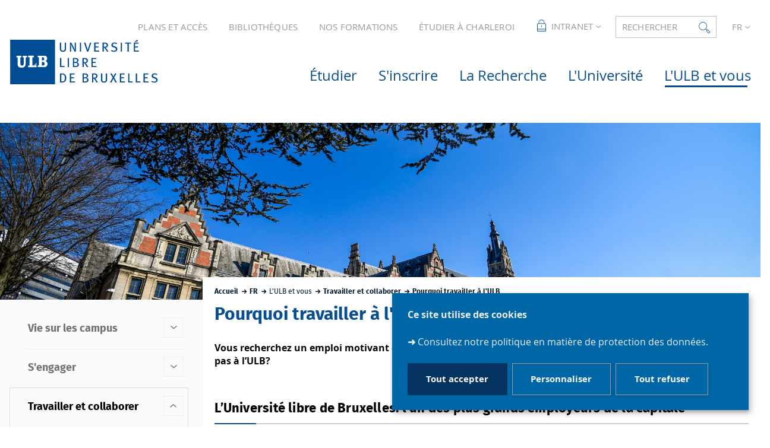

--- FILE ---
content_type: text/html;charset=UTF-8
request_url: https://www.ulb.be/fr/travailler-et-collaborer/pourquoi-travailler-a-l-ulb
body_size: 25643
content:



































<!DOCTYPE html>
<html class="no-js html loading" xmlns="http://www.w3.org/1999/xhtml" lang="fr">
<head>
    <meta name="viewport" content="width=device-width, initial-scale=1.0" />
    


















<meta property="og:description" content="" />
<meta property="og:title" content="Pourquoi travailler à l'ULB? - ULB" />
<meta property="og:site_name" content="ULB" />
<meta property="og:type" content="article" />
<meta property="og:url" content="https://www.ulb.be/fr/travailler-et-collaborer/pourquoi-travailler-a-l-ulb" />
<meta property="og:image" content="https://www.ulb.be/uas/ulbout/LOGO/Logo-ULB.svg" />
<meta http-equiv="content-type" content="text/html; charset=utf-8" />
<title>Pourquoi travailler à l'ULB? - ULB</title>



    <link rel="canonical" href="https://www.ulb.be/fr/travailler-et-collaborer/pourquoi-travailler-a-l-ulb" />

<link rel="icon" type="image/png" href="/uas/ulbout/FAVICON/favicon.png" />
<meta http-equiv="pragma" content="no-cache" />

<link rel="schema.DC" href="http://purl.org/dc/elements/1.1/" />
<meta name="DC.Title" content="Pourquoi travailler à l'ULB? - ULB" />
<meta name="DC.Creator" content="Séverine VAISSAUD" />
<meta name="DC.Description" lang="fr-FR" content="" />
<meta name="DC.Publisher" content="Séverine VAISSAUD" />
<meta name="DC.Date.created" scheme="W3CDTF" content="20181115 17:05:43.0" />
<meta name="DC.Date.modified" scheme="W3CDTF" content="20240911 08:35:30.0" />
<meta name="DC.Language" scheme="RFC3066" content="fr-FR" />
<meta name="DC.Rights" content="Copyright &copy; ULB" />

<meta name="description" content="" />
<meta name="author" lang="fr_FR" content="Séverine VAISSAUD" />
<meta name="Date-Creation-yyyymmdd" content="20181115 17:05:43.0" />
<meta name="Date-Revision-yyyymmdd" content="20240911 08:35:30.0" />
<meta name="copyright" content="Copyright &copy; ULB" />
<meta name="reply-to" content="Cellule.Web@ulb.be" />
<meta name="category" content="Internet" />
<meta name="robots" content="index, follow" />
<meta name="distribution" content="global" />
<meta name="identifier-url" content="https://www.ulb.be/" />
<meta name="resource-type" content="document" />
<meta name="expires" content="-1" />

<meta name="google-site-verification" content="" />

<meta name="Generator" content="K-Sup (6.08.05)" />
<meta name="Formatter" content="K-Sup (6.08.05)" />

    
        <meta name="id-site-matomo" content="1" />
    <link rel="start" title="Accueil" href="https://www.ulb.be/" />
    <link rel="alternate" type="application/rss+xml" title="Fil RSS des dix dernières actualités" href="https://www.ulb.be/adminsite/webservices/export_rss.jsp?NOMBRE=10&amp;CODE_RUBRIQUE=1571625036018525&amp;LANGUE=0" />
    <link rel="stylesheet" type="text/css" media="print" href="https://www.ulb.be/wro/styles-print/6049767241e532ab58370b23daa52b40dc15dd4a.css"/>
    <link rel="stylesheet" type="text/css" media="screen" href="https://www.ulb.be/wro/styles/b75f2a6b18032b7bc0bd4ed3e688135b93a2c4de.css"/>
    










<style type="text/css" media="screen, print">
	/*  remplacer par variable bandeau (de site) usine à sites */
	#bandeau {
	        background-image : url(https://www.ulb.be/medias/photo/microsoftteams-image_1706084388304-png);
	}

		::-webkit-selection {
		  background: #053461;
		}

		::-moz-selection {
		  background: #053461;
		}

		::selection {
		  background: #053461;
		}

		h1, .h1, .fiche#body.annuaireksup h1, h6, .h6 {
		  color: #084e91;
		}

		a {
		  color: #084e91;
		  text-decoration: none;
		}
		a:hover, a:active, a:focus {
		  color: #074784;
		}

		[class*="contenu"] ul li::before, [class*="contenu"] ol li::before, .menu__level__accroche ul li::before, .menu__level__accroche ol li::before, .menu_deroulant ul li::before, .menu_deroulant ol li::before, .menu__level--2 ul li::before, .menu__level--2 ol li::before, #telecharger ul li::before, #telecharger ol li::before, .plan-site ul li::before, .plan-site ol li::before {
		  color: #084e91;
		}

		blockquote, q, cite {
		  color: #084e91;
		}

		address::before {
		  color: #084e91;
		}

		button,
		[type="submit"],
		[type="button"],
		.submit,
		.button,
		.style_bouton,
		.plier-deplier__bouton {
		  background-color: #084e91;
		  border-color: #084e91;
		}
		button:hover, button:focus,
		[type="submit"]:hover,
		[type="submit"]:focus,
		[type="button"]:hover,
		[type="button"]:focus,
		.submit:hover,
		.submit:focus,
		.button:hover,
		.button:focus,
		.style_bouton:hover,
		.style_bouton:focus,
		.plier-deplier__bouton:hover,
		.plier-deplier__bouton:focus {
		  background-color: #074784;
		  border-color: #074784;
		}
		button:active,
		[type="submit"]:active,
		[type="button"]:active,
		.submit:active,
		.button:active,
		.style_bouton:active,
		.plier-deplier__bouton:active {
		  background-color: #064077;
		  border-color: #064077;
		}

		select:hover, select:focus,
		textarea:hover,
		textarea:focus,
		input[type="text"]:hover,
		input[type="text"]:focus,
		input[type="search"]:hover,
		input[type="search"]:focus,
		input[type="password"]:hover,
		input[type="password"]:focus,
		input[type="file"]:hover,
		input[type="file"]:focus,
		input[type="number"]:hover,
		input[type="number"]:focus,
		input[type="email"]:hover,
		input[type="email"]:focus {
		  border-color: #084e91;
		}

		dl,
		.liste-definitions,
		.type_1,
		#demande_mot_passe dt,
		.type_2 {
		  border-left-color: #084e91;
		}

		dt,
		.liste-definitions__terme,
		.liste-definitions__terme--colonne,
		.type-1__terme,
		.type-2__terme {
		  color: #084e91;
		}

		.thematiques li, .fiche .surtitre li, .contenu .surtitre {
		  color: #084e91;
		}

		.paragraphe__titre--1::before {
		  background: #084e91;
		}

		.paragraphe--3,
		#encadres .encadre--1 {
		  border-color: #084e91;
		}

		.paragraphe--4, #encadres .encadre--3 {
		  background: #084e91;
		}

		.paragraphe--5::before {
		  color: #084e91;
		}

		@media screen and (max-width: 767px) {
		  .menu__toggle, .item__toggler {
		    color: #084e91;
		  }
		  .menu__toggle:focus, .menu__toggle:active, .menu__toggle:hover, .menu__toggle.show-menu, .item__toggler:focus, .item__toggler:active, .item__toggler:hover, .item__toggler.show-menu {
		    color: #084e91;
		  }
		}
		.sitepublic.show-menu #menu .menu__toggle {
		  background: #084e91;
		}

		.siteintranet .menu__toggle, .siteintranet .item__toggler {
		  color: #084e91;
		}
		.siteintranet .menu__toggle:focus, .siteintranet .menu__toggle:active, .siteintranet .menu__toggle:hover, .siteintranet .menu__toggle.show-menu, .siteintranet .item__toggler:focus, .siteintranet .item__toggler:active, .siteintranet .item__toggler:hover, .siteintranet .item__toggler.show-menu {
		  color: #084e91;
		}
		@media screen and (max-width: 767px) {
		  .siteintranet.show-menu .menu__toggle {
		    background: #084e91;
		  }
		}

		@media screen and (min-width: 768px) {
		  .sitepublic #menu nav .item__label {
		    color: #084e91;
		  }
		  .sitepublic #menu nav .menu__level--1 .item__control:hover, .sitepublic #menu nav .menu__level--1 .item__control:active, .sitepublic #menu nav .menu__level--1 .item__control:focus {
		    color: #084e91;
		  }
		  .sitepublic #menu nav .menu__level--1 .item__control:hover::after, .sitepublic #menu nav .menu__level--1 .item__control:active::after, .sitepublic #menu nav .menu__level--1 .item__control:focus::after {
		    color: #084e91;
		  }
		  .sitepublic #menu nav .menu__level--1 a.item__control > .item__label:hover, .sitepublic #menu nav .menu__level--1 a.item__control > .item__label:active, .sitepublic #menu nav .menu__level--1 a.item__control > .item__label:focus {
		    color: #084e91;
		  }
		}
		#menu nav .menu__level__item--actif > .item > .item__control .item__label {
		  color: #084e91;
		}

		.siteintranet #menu a.item__control:hover .item__label, .siteintranet #menu a.item__control:focus .item__label, .siteintranet #menu a.item__control:active .item__label,
		.siteintranet #menu a.item__control:hover::after, .siteintranet #menu a.item__control:focus::after, .siteintranet #menu a.item__control:active::after{
			color: #084e91;
		}

		.actions-fiche__item > a, .actions-fiche__item > button, .actions-fiche__item > .button {
		  color: #084e91;
		}
		.actions-fiche__item .plier-deplier__bouton[aria-expanded*="true"] {
		  border-top-color: #084e91;
		  border-left-color: #084e91;
		  border-right-color: #084e91;
		}
		.actions-fiche__item .plier-deplier__contenu {
		  border-color: #084e91;
		}

		.paragraphe--3 ul.objets .avec_vignette .vignette_deco2 a:hover, .paragraphe--3 ul.objets .avec_vignette .vignette_deco2 a:active, .paragraphe--3 ul.objets .avec_vignette .vignette_deco2 a:focus, .paragraphe--3 ul.objets.pardefaut a:hover, .paragraphe--3 ul.objets.pardefaut a:active, .paragraphe--3 ul.objets.pardefaut a:focus,
		.paragraphe--6 ul.objets .avec_vignette .vignette_deco2 a:hover,
		.paragraphe--6 ul.objets .avec_vignette .vignette_deco2 a:active,
		.paragraphe--6 ul.objets .avec_vignette .vignette_deco2 a:focus,
		.paragraphe--6 ul.objets.pardefaut a:hover,
		.paragraphe--6 ul.objets.pardefaut a:active,
		.paragraphe--6 ul.objets.pardefaut a:focus,
		.paragraphe--4 ul.objets .avec_vignette .vignette_deco2 a:hover,
		#encadres .encadre--3 ul.objets .avec_vignette .vignette_deco2 a:hover,
		.paragraphe--4 ul.objets .avec_vignette .vignette_deco2 a:active,
		#encadres .encadre--3 ul.objets .avec_vignette .vignette_deco2 a:active,
		.paragraphe--4 ul.objets .avec_vignette .vignette_deco2 a:focus,
		#encadres .encadre--3 ul.objets .avec_vignette .vignette_deco2 a:focus,
		.paragraphe--4 ul.objets.pardefaut a:hover,
		#encadres .encadre--3 ul.objets.pardefaut a:hover,
		.paragraphe--4 ul.objets.pardefaut a:active,
		#encadres .encadre--3 ul.objets.pardefaut a:active,
		.paragraphe--4 ul.objets.pardefaut a:focus,
		#encadres .encadre--3 ul.objets.pardefaut a:focus,
		.encadre--3 ul.objets .avec_vignette .vignette_deco2 a:hover,
		.encadre--3 ul.objets .avec_vignette .vignette_deco2 a:active,
		.encadre--3 ul.objets .avec_vignette .vignette_deco2 a:focus,
		.encadre--3 ul.objets.pardefaut a:hover,
		.encadre--3 ul.objets.pardefaut a:active,
		.encadre--3 ul.objets.pardefaut a:focus,
		footer ul.objets .avec_vignette .vignette_deco2 a:hover,
		footer ul.objets .avec_vignette .vignette_deco2 a:active,
		footer ul.objets .avec_vignette .vignette_deco2 a:focus,
		footer ul.objets.pardefaut a:hover,
		footer ul.objets.pardefaut a:active,
		footer ul.objets.pardefaut a:focus,
		.processusCard ul.objets .avec_vignette .vignette_deco2 a:hover,
		.processusCard ul.objets .avec_vignette .vignette_deco2 a:active,
		.processusCard ul.objets .avec_vignette .vignette_deco2 a:focus,
		.processusCard ul.objets.pardefaut a:hover,
		.processusCard ul.objets.pardefaut a:active,
		.processusCard ul.objets.pardefaut a:focus,
		.rechercheCard ul.objets .avec_vignette .vignette_deco2 a:hover,
		.rechercheCard ul.objets .avec_vignette .vignette_deco2 a:active,
		.rechercheCard ul.objets .avec_vignette .vignette_deco2 a:focus,
		.rechercheCard ul.objets.pardefaut a:hover,
		.rechercheCard ul.objets.pardefaut a:active,
		.rechercheCard ul.objets.pardefaut a:focus,
		.teccCard ul.objets .avec_vignette .vignette_deco2 a:hover,
		.teccCard ul.objets .avec_vignette .vignette_deco2 a:active,
		.teccCard ul.objets .avec_vignette .vignette_deco2 a:focus,
		.teccCard ul.objets.pardefaut a:hover,
		.teccCard ul.objets.pardefaut a:active,
		.teccCard ul.objets.pardefaut a:focus,
		.header_alerte ul.objets .avec_vignette .vignette_deco2 a:hover,
		.header_alerte ul.objets .avec_vignette .vignette_deco2 a:active,
		.header_alerte ul.objets .avec_vignette .vignette_deco2 a:focus,
		.header_alerte ul.objets.pardefaut a:hover,
		.header_alerte ul.objets.pardefaut a:active,
		.header_alerte ul.objets.pardefaut a:focus,
		body .extension-agenda .extension-agenda__semaine .extension-agenda__evenements li ul.objets .avec_vignette .vignette_deco2 a:hover,
		body .extension-agenda .extension-agenda__semaine .extension-agenda__evenements li ul.objets .avec_vignette .vignette_deco2 a:active,
		body .extension-agenda .extension-agenda__semaine .extension-agenda__evenements li ul.objets .avec_vignette .vignette_deco2 a:focus,
		body .extension-agenda .extension-agenda__semaine .extension-agenda__evenements li ul.objets.pardefaut a:hover,
		body .extension-agenda .extension-agenda__semaine .extension-agenda__evenements li ul.objets.pardefaut a:active,
		body .extension-agenda .extension-agenda__semaine .extension-agenda__evenements li ul.objets.pardefaut a:focus,
		body .extension-agenda .extension-agenda__mois .extension-agenda__evenements ul.objets .avec_vignette .vignette_deco2 a:hover,
		body .extension-agenda .extension-agenda__mois .extension-agenda__evenements ul.objets .avec_vignette .vignette_deco2 a:active,
		body .extension-agenda .extension-agenda__mois .extension-agenda__evenements ul.objets .avec_vignette .vignette_deco2 a:focus,
		body .extension-agenda .extension-agenda__mois .extension-agenda__evenements ul.objets.pardefaut a:hover,
		body .extension-agenda .extension-agenda__mois .extension-agenda__evenements ul.objets.pardefaut a:active,
		body .extension-agenda .extension-agenda__mois .extension-agenda__evenements ul.objets.pardefaut a:focus {
		  color: #084e91;
		}
		.paragraphe--3 .owl-carousel.pub .cycle-overlay,
		.paragraphe--6 .owl-carousel.pub .cycle-overlay,
		.paragraphe--4 .owl-carousel.pub .cycle-overlay,
		#encadres .encadre--3 .owl-carousel.pub .cycle-overlay,
		.encadre--3 .owl-carousel.pub .cycle-overlay,
		footer .owl-carousel.pub .cycle-overlay,
		.processusCard .owl-carousel.pub .cycle-overlay,
		.rechercheCard .owl-carousel.pub .cycle-overlay,
		.teccCard .owl-carousel.pub .cycle-overlay,
		.header_alerte .owl-carousel.pub .cycle-overlay,
		body .extension-agenda .extension-agenda__semaine .extension-agenda__evenements li .owl-carousel.pub .cycle-overlay,
		body .extension-agenda .extension-agenda__mois .extension-agenda__evenements .owl-carousel.pub .cycle-overlay {
		  background: #084e91;
		}

		.paragraphe--4 .ckeditor-tabs .tabs_toggler.active,
		.paragraphe--4 .ckeditor-tabs .tabs_toggler.active::after,
		.paragraphe--4 .ckeditor-tabs .tabs_wrapper,
		.encadre--3 .ckeditor-tabs .tabs_toggler.active,
		.encadre--3 .ckeditor-tabs .tabs_toggler.active::after,
		.encadre--3 .ckeditor-tabs .tabs_wrapper {
			background:  #06427b;
		}

		.paragraphe--4 .ckeditor-accordion .accordion_toggler.active,
		.paragraphe--4 .ckeditor-accordion .accordion_wrapper.active,
		.encadre--3 .ckeditor-accordion .accordion_toggler.active,
		.encadre--3 .ckeditor-accordion .accordion_wrapper.active{
			background:  #06427b;
		}


		#recherche-simple .header_toggle__libelle .icon {
		  color: #084e91;
		}

		.acces_direct__item:hover, .acces_direct__item:active, .acces_direct__item:focus {
		  color: #084e91;
		}
		.acces_direct__item:hover.type_rubrique_0004::after, .acces_direct__item:active.type_rubrique_0004::after, .acces_direct__item:focus.type_rubrique_0004::after {
		  color: #084e91;
		}
		.acces_direct__item:hover .acces_direct__libelle, .acces_direct__item:active .acces_direct__libelle, .acces_direct__item:focus .acces_direct__libelle {
		  color: #084e91;
		}

		.header_toggle .header_toggle__libelle:hover, .header_toggle .header_toggle__libelle:active, .header_toggle .header_toggle__libelle:focus, .header_toggle .header_toggle__libelle.active {
		  color: #084e91;
		}
		.header_toggle .header_toggle__menu {
		  border-color: #084e91;
		}
		.header_toggle .header_toggle__menu .lien_externe:not(.img_link)::after, .header_toggle .header_toggle__menu .type_rubrique_0004::after {
		  color: #084e91;
		}
		.header_toggle .header_toggle__menu .header_toggle__libelle {
		  color: #084e91;
		}
		.header_toggle .header_toggle__libelle.active {
		  border-left-color: #084e91;
		  border-right-color: #084e91;
		  border-top-color: #084e91;
		}

		footer .header_toggle__menu .menuderoulant .header_toggle__libelle {
		  color: #084e91;
		}
		footer .header_toggle__menu .menuderoulant .header_toggle__libelle:hover, footer .header_toggle__menu .menuderoulant .header_toggle__libelle:active, footer .header_toggle__menu .menuderoulant .header_toggle__libelle:focus, footer .header_toggle__menu .menuderoulant .header_toggle__libelle:visited {
		  color: #084e91;
		}

		.sitepublic #menu .menu_principal--riche.active > ul.menu__level__items > .menu__level__item > .item > .item__control.active .item__label, .sitepublic #menu .menu_principal--riche.active > ul.menu__level__items > .menu__level__item > .item > .item__control:hover .item__label, .sitepublic #menu .menu_principal--riche.active > ul.menu__level__items > .menu__level__item > .item > .item__control:active .item__label, .sitepublic #menu .menu_principal--riche.active > ul.menu__level__items > .menu__level__item > .item > .item__control:focus .item__label {
		  color: #084e91;
		}
		.sitepublic #menu .menu_principal--riche.active > ul.menu__level__items > .menu__level__item > .item > .item__control.active .item__label::after, .sitepublic #menu .menu_principal--riche.active > ul.menu__level__items > .menu__level__item > .item > .item__control:hover .item__label::after, .sitepublic #menu .menu_principal--riche.active > ul.menu__level__items > .menu__level__item > .item > .item__control:active .item__label::after, .sitepublic #menu .menu_principal--riche.active > ul.menu__level__items > .menu__level__item > .item > .item__control:focus .item__label::after {
		  color: #084e91;
		}
		.sitepublic #menu .menu_principal--riche.active > ul.menu__level__items > .menu__level__item > .item > .item__control.active::after, .sitepublic #menu .menu_principal--riche.active > ul.menu__level__items > .menu__level__item > .item > .item__control:hover::after, .sitepublic #menu .menu_principal--riche.active > ul.menu__level__items > .menu__level__item > .item > .item__control:active::after, .sitepublic #menu .menu_principal--riche.active > ul.menu__level__items > .menu__level__item > .item > .item__control:focus::after {
		  color: #084e91;
		}
		.sitepublic #menu .menu_principal--riche.active > ul.menu__level__items > .menu__level__item > .item > .item__control.active .item__label::before,
		.sitepublic #menu .menu_principal--riche > ul.menu__level__items > .menu__level__item--actif > .item > .item__control .item__label::before {
		  background: #084e91;
		}

		.ui-state-hover,
		.ui-widget-content .ui-state-hover,
		.ui-widget-header .ui-state-hover,
		.ui-state-focus,
		.ui-widget-content .ui-state-focus,
		.ui-widget-header .ui-state-focus {
		  background-color: #084e91;
		}

		#body .kmonoselect-button:hover, #body .kmonoselect-button:active, #body .kmonoselect-button:focus {
		  background: #084e91;
		}

		#kmap a {
		  color: #084e91;
		}
		#kmap a:hover, #kmap a:active, #kmap a:focus {
		  color: #084e91;
		}

		.carrouselCard_infos__wrapper {
		  border-color: #084e91;
		}

		.processusCard .processusCard__index {
		  color: #084e91;
		}

		.rechercheCard .rechercheCard__liens li a:hover, .rechercheCard .rechercheCard__liens li a:active, .rechercheCard .rechercheCard__liens li a:focus {
		  border-color: #084e91;
		}

		.rechercheCard__item {
		  background: #084e91;
		}

		a.rechercheCard__item:hover, a.rechercheCard__item:active, a.rechercheCard__item:focus {
		  background-color: #064077;
		}

		.rechercheCard__bloc {
		  border-color: #084e91;
		}

		a.rechercheCard__bloc:hover, a.rechercheCard__bloc:focus, a.rechercheCard__bloc:active{
			background: #084e91;
		}

		.rechercheCard__bloc::after {
		  border-color: transparent transparent #084e91 transparent;
		}

		.actualitesCard__photo, .actualitesCard__actualite, .accueil__carte__titre h2 {
		  border-color: #084e91;
		}

		.actualitesCard h2 span,
		.agendaCard h2 span,
		.teccCard h2 span {
		  border-color: #084e91;
		}

		.agendaCard__evenement::before {
		  background: #084e91;
		}

		.thematiquesCard h2 a:hover, .thematiquesCard h2 a:focus, .thematiquesCard h2 a:active {
		  color: #084e91;
		}

		#menu .menu_principal--riche.active > ul.menu__level__items > .menu__level__item > .item > .item__control.active::after, #menu .menu_principal--riche.active > ul.menu__level__items > .menu__level__item > .item > .item__control:hover::after, #menu .menu_principal--riche.active > ul.menu__level__items > .menu__level__item > .item > .item__control:active::after, #menu .menu_principal--riche.active > ul.menu__level__items > .menu__level__item > .item > .item__control:focus::after {
		  color: #084e91;
		}

		.menu-secondaire__item.menu-secondaire__item--actif .menu-secondaire__item__intitule {
		  color: #084e91;
		}

		.menu-secondaire__item .menu-secondaire__item__intitule:hover, .menu-secondaire__item .menu-secondaire__item__intitule:focus,
		.menu-secondaire__item .menu-secondaire__sous-menu__item__intitule:hover,
		.menu-secondaire__item .menu-secondaire__sous-menu__item__intitule:focus,
		.menu-secondaire__item.menu-secondaire__item--has-active-child.menu-secondaire__item--actif.active .menu-secondaire__item__intitule:hover,
		.menu-secondaire__item.menu-secondaire__item--has-active-child.menu-secondaire__item--actif.active .menu-secondaire__item__intitule:focus {
		  color: #084e91;
		}

		.menu-secondaire__item .menu-secondaire__sous-menu__item--actif .menu-secondaire__sous-menu__item__intitule {
		  color: #084e91;
		}

		.menu_secondaire--numerote .menu-secondaire__item__intitule::before {
		  color: #084e91;
		}

		.menu_secondaire--numerote .menu-secondaire__item.menu-secondaire__item--actif .menu-secondaire__item__intitule::before {
		  background-color: #084e91;
		}

		.cnil-panel__action.button--secondary{
			color: #084e91;
		}

		dl.ckeditor-tabs dt.active::before, dl.ckeditor-tabs dt:hover::before{
			background-color: #084e91;
		}

		.formation .layout .card{
			border-top-color: #084e91;
		}

		.formation .jumps-trigger.current,
		.formation .jumps-trigger:hover,
		.formation .jumps-trigger:active,
		.formation .jumps-trigger:focus{
			border-bottom-color: #084e91;
		}

		.formation .cta__title{
			color: #084e91;
		}

		.search-result__entete{
			border-color: #084e91;
		}

		.search-result__entete,
		.search-aggregation__titre,
		.aggregation-item__aggregation-name{
			color: #084e91;
		}

		.formation .cta__contents,
		.formation .cta__title.active{
			border-color: #084e91;
		}

		.cta-liste::before{
			background: #084e91;
		}

		.cta-liste-terme{
			color: #084e91;
		}

        .ueup .fiche-technique{
            background: #084e91;
        }

        #body .mosaique-pagination a.galerie-page {
            background-color: #084e91;
        }

        #body .mosaique-pagination a.galerie-page.galerie-page--selected {
            border-color:#084e91;
            color: #084e91;
        }
    

	
</style>


    <script type="text/javascript">var html = document.getElementsByTagName('html')[0]; html.className = html.className.replace('no-js', 'js');</script>



    <script type="text/javascript" src="https://www.ulb.be/wro/scripts/d52cd4577dfb99f246b4d6bbea127d780551f878.js"></script>
</head>
<body id="body" class="fiche article  sitepublic site-ulbout avec-bandeau" data-toggle=".sitepublic #menu .active, .header_toggle .active, #call-to-actions .active, #call-to-actions-contents .active" data-toggle-bubble itemtype="http://schema.org/WebPage" itemscope><meta itemprop="http://schema.org/lastReviewed" content="2024-09-11">


<header itemscope itemtype="http://schema.org/WPHeader">
    <meta itemprop="name" content=""/>
    <meta itemprop="description" content="" />
    <meta itemprop="keywords" content="" />
    <p id="liens_evitement">
        <a href="#contenu-encadres">Aller au contenu</a> |
        <a href="#menu_principal">Navigation</a> |
        <a href="#acces_directs">Accès directs</a> |
        <a href="#connexion">Connexion</a>
    </p>
    
        <link rel="stylesheet" type="text/css" href="/uas/ulbout/NOM_PROPRIETE_SURCHARGE_CSS/ksup-ulb.css" media="all"/>
    
     
    
    
   
    
   <div class="header_ligne2"><!--
		
    
       
       




	
	    --><a href="https://www.ulb.be/fr/plan-et-acces" class="acces_direct__item type_rubrique_0001">
	        <span class="acces_direct__libelle">
	            PLANS ET ACCÈS
	        </span>
	    </a><!--
	
	    --><a href="https://www.ulb.be/fr/bibliotheques" class="acces_direct__item type_rubrique_0001">
	        <span class="acces_direct__libelle">
	            BIBLIOTHÈQUES
	        </span>
	    </a><!--
	
	    --><a href="https://www.ulb.be/fr/nos-formations" class="acces_direct__item type_rubrique_0001">
	        <span class="acces_direct__libelle">
	            NOS FORMATIONS
	        </span>
	    </a><!--
	
	    --><a href="https://www.ulb.be/fr/lulb-a-charleroi" class="acces_direct__item type_rubrique_0001">
	        <span class="acces_direct__libelle">
	            ÉTUDIER À CHARLEROI
	        </span>
	    </a><!--
	

       
       
       
           
           
           
           


    --><div id="menu_deroulant1" class="header_toggle">
        <button class="header_toggle__libelle header_toggle__lvl1" data-toggle="[data-toggle-id='menuderoulant1']" data-toggle-group="menus" type="button">
            
                <span class="header_toggle__picto"><img src="/medias/photo/acces-restreints-header_1534254852458-png" alt="Intranet"></span>
            
            <span class="header_toggle__libelle-texte">
            	Intranet
        	</span>
        </button>
        <div data-toggle-id="menuderoulant1" class="header_toggle__menu menuderoulant" data-toggle-target>
            <ul class="menuderoulant">
                
                    <li class="menuderoulant__item">
                        <a href="https://www.ulb.be/fr/monulb" class="type_rubrique_0004">
                            
                            <span class="header_toggle__libelle">
                            MonULB
                        </span>
                        </a>
                    </li>
                
                    <li class="menuderoulant__item">
                        <a href="https://www.ulb.be/fr/portail-du-personnel" class="type_rubrique_FICO">
                            
                            <span class="header_toggle__libelle">
                            Portail du personnel
                        </span>
                        </a>
                    </li>
                
                    <li class="menuderoulant__item">
                        <a href="https://www.ulb.be/fr/mode-edition" class="type_rubrique_CONN">
                            
                                <span class="header_toggle__picto"><img src="/medias/photo/noun-pencil-3102612_1581950006718-png" title="Mode édition"/></span>
                            
                            <span class="header_toggle__libelle">
                            Mode édition
                        </span>
                        </a>
                    </li>
                
            </ul>
        </div>
    </div><!--

       
       
       

       


















--><div id="recherche-simple" class="header_toggle">
    <button id="data-toggle-recherchesimple" class="header_toggle__libelle" data-toggle="[data-toggle-id='recherchesimple']" data-toggle-event="give-focus" data-toggle-group="menus" type="button"><span class="header_toggle__libelle-texte">Rechercher</span><span class="icon icon-ulb-search"></span></button>
    <div data-toggle-id="recherchesimple" class="header_toggle__menu" data-toggle-target itemscope itemtype="http://schema.org/WebSite">
        <meta itemprop="url" content=""/>
        <h2>Recherche</h2>
        
        <button class="header_toggle__close" data-toggle="[data-toggle-id='recherchesimple']" type="button"><span class="icon icon-ulb-close"></span></button>
        <form novalidate action="/servlet/search" method="get" itemprop="potentialAction" itemscope itemtype="http://schema.org/SearchAction">
            <input type="hidden" class="js-value-autocomplete-header-disallow" value="false" />
            <meta itemprop="target" content="/servlet/search?beanKey=&l=0&q={q}"/>
            <input type="hidden" name="page" value="" />
            
                <input type="hidden" name="site" value="#" />
            
            <input type="hidden" name="l" value="0">
            <input type="hidden" name="RH" value="1531395447316">
            <input type="hidden" data-inputfor="MOTS_CLEFS" id="MOTS_CLEFS_AUTOCOMPLETE"/>
            
            
            <div class="header_toggle__radios js-radio-search">
                <span class="header_toggle__radios__block">
	                <input type="radio" id="tout_le_site" name="beanKey" value="150bfcee-1f87-11e7-a0e0-b753bedcad22" checked="checked"/>
	                <label for="tout_le_site">Tout le site</label>
                </span>
                <span class="header_toggle__radios__block">
	                <input type="radio" id="annuaire" name="beanKey" value="beanKeyRechercheAnnuaireksup" />
	                <label for="annuaire">Annuaire</label>
                </span>
                <span class="header_toggle__radios__block">
	                <input type="radio" id="formations" name="beanKey" value="beanKeyRechercheFormation" />
	                <label for="formations">Formation</label>
                </span>
            </div>
            <input class="header_toggle__input js-search-header" name="q" itemprop="query-input" autocomplete="on" role="search" type="search" id="MOTS_CLEFS" value="" data-formparams="true" data-bean="multiFicheAutoComplete" data-autocompleteurl="/servlet/com.kportal.servlet.autoCompletionServlet" data-submitonselect="true" placeholder="Formation, info, annuaire" title="Recherche par mots-clés" />
            <button class="header_toggle__submit"  formnovalidate="formnovalidate" type="submit" value="Rechercher">
                <span class="icon icon-ulb-search"></span>
            </button>

        </form>
    </div><!-- .plier-deplier__contenu -->
</div><!--

       








    --><div id="versions" class="header_toggle">
        <button class="header_toggle__libelle header_toggle__lvl1" data-toggle="[data-toggle-id='menuversions']" data-toggle-group="menus" type="button" aria-label="français (changer la langue)" aria-expanded="false">
            <span class="header_toggle__libelle-texte">fr</span>
        </button>
        <div data-toggle-id="menuversions" class="header_toggle__menu" data-toggle-target>
            <ul class="versions">
                        <li class="versions__item versions__item--fr" lang="fr">
                            <a href="https://www.ulb.be/fr/travailler-et-collaborer/pourquoi-travailler-a-l-ulb" aria-label="FR" hreflang="fr">
                                français
                            </a>
                        </li>
                        <li class="versions__item versions__item--en" lang="en">
                            <a href="https://www.ulb.be/en" aria-label="EN" hreflang="en">
                                anglais
                            </a>
                        </li>
            </ul>
        </div>
    </div><!--


       
	   
	   

 --></div>
    <div class="header_ligne3"><!--

	 --><div class="header_ligne3__col1"> 
		 	
	        	





<div class="banniere" role="banner">
    <a href="https://www.ulb.be/" class="banniere__logo logo_mobile" title="Retour à la page d'accueil">
        <img src="/uas/ulbout/NOM_PROPRIETE_LOGO_MOBILE/ulb-mobile.svg" alt="logo-ULB" title="Retour à la page d'accueil"/>
    </a>
    
    <a href="https://www.ulb.be/" class="banniere__logo" title="Retour à la page d'accueil">
        <img src="/uas/ulbout/LOGO/Logo-ULB.svg" alt="logo-ULB" title="Retour à la page d'accueil"/>
    </a>
</div>

	        
     	</div><!--

	 --><div class="header_ligne3__col2">
        
	        <div id="menu" role="navigation" aria-expanded="false" itemscope itemtype="http://schema.org/SiteNavigationElement">
	            










    
    <div class="menu__overlay" data-toggle="body" data-toggle-class="show-menu"></div>
    
	
		
<button class="menu__toggle" data-toggle="body" data-toggle-class="show-menu"  data-toggle-event="menu-mobile-toggle">
    <span class="icon- open-menu">menu</span>
    <span class="icon- close-menu">close</span>
</button>
	
    
    <nav>
        <div class="menu__level menu__level--0 menu_principal menu_principal--riche">
            
            <ul class="menu__level__items"><!--
                
                
                    
                    
                    
                    
                    
                    
                    --><li class="menu__level__item menu__level__item--acces--menu--mobile" data-toggle-id="1571625035958401"><!--
                        
                        





--><div class="item item--has-button"><!--
    
        
            
            
                
                --><button class="item__control type_rubrique_ACCES item__control-level-0" type="button"  data-toggle="[data-toggle-id='1571625035958401']" data-toggle-group="menu" data-toggle-event="menu-riche-toggle" aria-expanded="false"><!--
                     
                  --><span class="item__label">
                        Accès directs
                    </span><!-- 
              --></button><!--
                
                --><button class="item__toggler " type="button" data-toggle="[data-toggle-id='1571625035958401']" data-toggle-group="menu-toggler" aria-expanded="false">
                    <span class="icon-expand_more more"></span>
                    <span class="icon-expand_less less"></span>
                </button><!--
            
        
        
    
--></div><!--

                        
                            --><div class="menu__level menu__level--1" data-toggle-target><!--
                                
                                
                                
                                --><ul class="menu__level__items"><!--
                                    
                                        
                                        
                                        
                                        
                                        
                                          
                                        --><li class="menu__level__item menu__level__item--first-column" data-toggle-id="1558532037398"><!--
                                            
                                            





--><div class="item item--has-link"><!--
    
        
            
                
                --><a class="item__control type_rubrique_0001" href="https://www.ulb.be/fr/plan-et-acces" aria-expanded="false"><!-- 
                    
                    --><span class="item__label">
                        Plans et accès
                    </span><!-- 
                --></a><!--
            
            
        
        
    
--></div><!--

                                            
                                            






                                        --></li><!--
                                    
                                        
                                        
                                        
                                        
                                        
                                          
                                        --><li class="menu__level__item menu__level__item--first-column" data-toggle-id="1571625036012866"><!--
                                            
                                            





--><div class="item item--has-link"><!--
    
        
            
                
                --><a class="item__control type_rubrique_0001" href="https://www.ulb.be/fr/bibliotheques" aria-expanded="false"><!-- 
                    
                    --><span class="item__label">
                        Bibliothèques
                    </span><!-- 
                --></a><!--
            
            
        
        
    
--></div><!--

                                            
                                            






                                        --></li><!--
                                    
                                        
                                        
                                        
                                        
                                        
                                          
                                        --><li class="menu__level__item menu__level__item--last-column" data-toggle-id="1560857787374"><!--
                                            
                                            





--><div class="item item--has-link"><!--
    
        
            
                
                --><a class="item__control type_rubrique_0001" href="https://www.ulb.be/fr/nos-formations" aria-expanded="false"><!-- 
                    
                    --><span class="item__label">
                        Nos formations
                    </span><!-- 
                --></a><!--
            
            
        
        
    
--></div><!--

                                            
                                            






                                        --></li><!--
                                    
                                        
                                        
                                        
                                        
                                        
                                          
                                        --><li class="menu__level__item menu__level__item--last-column" data-toggle-id="1668678432113"><!--
                                            
                                            





--><div class="item item--has-link"><!--
    
        
            
                
                --><a class="item__control type_rubrique_0001" href="https://www.ulb.be/fr/lulb-a-charleroi" aria-expanded="false"><!-- 
                    
                    --><span class="item__label">
                        Étudier à Charleroi
                    </span><!-- 
                --></a><!--
            
            
        
        
    
--></div><!--

                                            
                                            






                                        --></li><!--
                                    
                                --></ul><!--
                                
                                
                            --></div><!--
                        
                    --></li><!--
                
                    
                    
                    
                    
                    
                    
                    --><li class="menu__level__item menu__level__item--acces--menu--mobile" data-toggle-id="1571625036010916"><!--
                        
                        





--><div class="item item--has-button"><!--
    
        
            
            
                
                --><button class="item__control type_rubrique_MDEROUL1 item__control-level-0" type="button"  data-toggle="[data-toggle-id='1571625036010916']" data-toggle-group="menu" data-toggle-event="menu-riche-toggle" aria-expanded="false"><!--
                     --><span class="item__picto"><img src="/medias/photo/acces-restreints-header_1534254852458-png"/></span><!--
                  --><span class="item__label">
                        Intranet
                    </span><!-- 
              --></button><!--
                
                --><button class="item__toggler " type="button" data-toggle="[data-toggle-id='1571625036010916']" data-toggle-group="menu-toggler" aria-expanded="false">
                    <span class="icon-expand_more more"></span>
                    <span class="icon-expand_less less"></span>
                </button><!--
            
        
        
    
--></div><!--

                        
                            --><div class="menu__level menu__level--1" data-toggle-target><!--
                                
                                
                                
                                --><ul class="menu__level__items"><!--
                                    
                                        
                                        
                                        
                                        
                                        
                                          
                                        --><li class="menu__level__item menu__level__item--first-column" data-toggle-id="1571625036050035"><!--
                                            
                                            





--><div class="item item--has-link"><!--
    
        
            
                
                --><a class="item__control type_rubrique_0004" href="https://www.ulb.be/fr/monulb" aria-expanded="false"><!-- 
                    
                    --><span class="item__label">
                        MonULB
                    </span><!-- 
                --></a><!--
            
            
        
        
    
--></div><!--

                                            
                                            






                                        --></li><!--
                                    
                                        
                                        
                                        
                                        
                                        
                                          
                                        --><li class="menu__level__item menu__level__item--first-column" data-toggle-id="1571625035996836"><!--
                                            
                                            





--><div class="item item--has-link"><!--
    
        
            
                
                --><a class="item__control type_rubrique_FICO" href="https://www.ulb.be/fr/portail-du-personnel" aria-expanded="false"><!-- 
                    
                    --><span class="item__label">
                        Portail du personnel
                    </span><!-- 
                --></a><!--
            
            
        
        
    
--></div><!--

                                            
                                            






                                        --></li><!--
                                    
                                        
                                        
                                        
                                        
                                        
                                          
                                        --><li class="menu__level__item menu__level__item--last-column" data-toggle-id="1583914523003"><!--
                                            
                                            





--><div class="item item--has-link"><!--
    
        
            
                
                --><a class="item__control type_rubrique_CONN" href="https://www.ulb.be/fr/mode-edition" aria-expanded="false"><!-- 
                     --><span class="item__picto"><img src="/medias/photo/noun-pencil-3102612_1581950006718-png"/></span><!--
                    --><span class="item__label">
                        Mode édition
                    </span><!-- 
                --></a><!--
            
            
        
        
    
--></div><!--

                                            
                                            






                                        --></li><!--
                                    
                                --></ul><!--
                                
                                
                            --></div><!--
                        
                    --></li><!--
                
                    
                    
                    
                    
                    
                    
                    --><li class="menu__level__item" data-toggle-id="1571625035970722"><!--
                        
                        





--><div class="item item--has-button item--has-link"><!--
    
        
            
                
                --><a class="item__control type_rubrique_0001" href="https://www.ulb.be/fr/etudier" aria-expanded="false"><!-- 
                    
                    --><span class="item__label">
                        Étudier
                    </span><!-- 
                --></a><!--
            
            
                
                --><button class="item__control type_rubrique_0001 item__control-level-0" type="button" data-link="https://www.ulb.be/fr/etudier" data-toggle="[data-toggle-id='1571625035970722']" data-toggle-group="menu" data-toggle-event="menu-riche-toggle" aria-expanded="false"><!--
                     
                  --><span class="item__label">
                        Étudier
                    </span><!-- 
              --></button><!--
                
                --><button class="item__toggler " type="button" data-toggle="[data-toggle-id='1571625035970722']" data-toggle-group="menu-toggler" aria-expanded="false">
                    <span class="icon-expand_more more"></span>
                    <span class="icon-expand_less less"></span>
                </button><!--
            
        
        
    
--></div><!--

                        
                            --><div class="menu__level menu__level--1" data-toggle-target><!--
                                
                                
                                    
                                    --><div class="menu__level__parent">
                                        <a href="https://www.ulb.be/fr/etudier">
                                            Étudier
                                        </a>
                                    </div><!--
                                
                                
                                --><ul class="menu__level__items"><!--
                                    
                                        
                                        
                                        
                                        
                                        
                                          
                                        --><li class="menu__level__item menu__level__item--first-column" data-toggle-id="CATFR"><!--
                                            
                                            





--><div class="item item--has-button item--has-link"><!--
    
        
            
                
                --><a class="item__control type_rubrique_0001" href="https://www.ulb.be/fr/etudier/programme" aria-expanded="false"><!-- 
                    
                    --><span class="item__label">
                        Offre de formation
                    </span><!-- 
                --></a><!--
            
            
                
                --><button class="item__control type_rubrique_0001 item__control-level-2" type="button" data-link="https://www.ulb.be/fr/etudier/programme" data-toggle="[data-toggle-id='CATFR']" data-toggle-group="menu-1571625035970722" data-toggle-event="menu-riche-toggle" aria-expanded="false"><!--
                     
                  --><span class="item__label">
                        Offre de formation
                    </span><!-- 
              --></button><!--
                
                --><button class="item__toggler " type="button" data-toggle="[data-toggle-id='CATFR']" data-toggle-group="menu-1571625035970722-toggler" aria-expanded="false">
                    <span class="icon-expand_more more"></span>
                    <span class="icon-expand_less less"></span>
                </button><!--
            
        
        
    
--></div><!--

                                            
                                            





    --><div class="menu__level menu__level--2" data-toggle-target><!--
        
        --><ul class="menu__level__items"><!--
            
                
                
                
                --><li class="menu__level__item" data-toggle-id="CATFRFCPSYCHO"><!--
                    
                    





--><div class="item"><!--
    
        
        
            
            --><div class="item__control type_rubrique_" aria-expanded="false"><!-- 
                 
              --><span class="item__label">
                    CAT - FR - FCPSYCHO
                </span><!-- 
           --></div><!--
        
    
--></div><!--

                    
                    






                --></li><!--
            
                
                
                
                --><li class="menu__level__item" data-toggle-id="CATFRFCAUTRE"><!--
                    
                    





--><div class="item"><!--
    
        
        
            
            --><div class="item__control type_rubrique_" aria-expanded="false"><!-- 
                 
              --><span class="item__label">
                    CAT - FR - FCAUTRE
                </span><!-- 
           --></div><!--
        
    
--></div><!--

                    
                    






                --></li><!--
            
                
                
                
                --><li class="menu__level__item" data-toggle-id="CATFRFCSANTE"><!--
                    
                    





--><div class="item"><!--
    
        
        
            
            --><div class="item__control type_rubrique_" aria-expanded="false"><!-- 
                 
              --><span class="item__label">
                    CAT - FR - FCSANTE
                </span><!-- 
           --></div><!--
        
    
--></div><!--

                    
                    






                --></li><!--
            
                
                
                
                --><li class="menu__level__item" data-toggle-id="CATFRFCSCHS"><!--
                    
                    





--><div class="item"><!--
    
        
        
            
            --><div class="item__control type_rubrique_" aria-expanded="false"><!-- 
                 
              --><span class="item__label">
                    CAT - FR - FCSCHS
                </span><!-- 
           --></div><!--
        
    
--></div><!--

                    
                    






                --></li><!--
            
                
                
                
                --><li class="menu__level__item" data-toggle-id="CATFRFCTSCI"><!--
                    
                    





--><div class="item"><!--
    
        
        
            
            --><div class="item__control type_rubrique_" aria-expanded="false"><!-- 
                 
              --><span class="item__label">
                    CAT - FR - FCTSCI
                </span><!-- 
           --></div><!--
        
    
--></div><!--

                    
                    






                --></li><!--
            
                
                
                
                --><li class="menu__level__item" data-toggle-id="CATFRARCHI"><!--
                    
                    





--><div class="item"><!--
    
        
        
            
            --><div class="item__control type_rubrique_" aria-expanded="false"><!-- 
                 
              --><span class="item__label">
                    CAT - FR - ARCHI
                </span><!-- 
           --></div><!--
        
    
--></div><!--

                    
                    






                --></li><!--
            
                
                
                
                --><li class="menu__level__item" data-toggle-id="CATFRAUTRE"><!--
                    
                    





--><div class="item"><!--
    
        
        
            
            --><div class="item__control type_rubrique_" aria-expanded="false"><!-- 
                 
              --><span class="item__label">
                    CAT - FR - AUTRE
                </span><!-- 
           --></div><!--
        
    
--></div><!--

                    
                    






                --></li><!--
            
                
                
                
                --><li class="menu__level__item" data-toggle-id="CATFRCEPULB"><!--
                    
                    





--><div class="item"><!--
    
        
        
            
            --><div class="item__control type_rubrique_" aria-expanded="false"><!-- 
                 
              --><span class="item__label">
                    CAT - FR - CEPULB
                </span><!-- 
           --></div><!--
        
    
--></div><!--

                    
                    






                --></li><!--
            
                
                
                
                --><li class="menu__level__item" data-toggle-id="CATFRDROIT"><!--
                    
                    





--><div class="item"><!--
    
        
        
            
            --><div class="item__control type_rubrique_" aria-expanded="false"><!-- 
                 
              --><span class="item__label">
                    CAT - FR - DROIT
                </span><!-- 
           --></div><!--
        
    
--></div><!--

                    
                    






                --></li><!--
            
                
                
                
                --><li class="menu__level__item" data-toggle-id="CATFRESP"><!--
                    
                    





--><div class="item"><!--
    
        
        
            
            --><div class="item__control type_rubrique_" aria-expanded="false"><!-- 
                 
              --><span class="item__label">
                    CAT - FR - ESP
                </span><!-- 
           --></div><!--
        
    
--></div><!--

                    
                    






                --></li><!--
            
                
                
                
                --><li class="menu__level__item" data-toggle-id="CATFRFSM"><!--
                    
                    





--><div class="item"><!--
    
        
        
            
            --><div class="item__control type_rubrique_" aria-expanded="false"><!-- 
                 
              --><span class="item__label">
                    CAT - FR - FSM
                </span><!-- 
           --></div><!--
        
    
--></div><!--

                    
                    






                --></li><!--
            
                
                
                
                --><li class="menu__level__item" data-toggle-id="CATFRIEE"><!--
                    
                    





--><div class="item"><!--
    
        
        
            
            --><div class="item__control type_rubrique_" aria-expanded="false"><!-- 
                 
              --><span class="item__label">
                    CAT - FR - IEE
                </span><!-- 
           --></div><!--
        
    
--></div><!--

                    
                    






                --></li><!--
            
                
                
                
                --><li class="menu__level__item" data-toggle-id="CATFRLTC"><!--
                    
                    





--><div class="item"><!--
    
        
        
            
            --><div class="item__control type_rubrique_" aria-expanded="false"><!-- 
                 
              --><span class="item__label">
                    CAT - FR - LTC
                </span><!-- 
           --></div><!--
        
    
--></div><!--

                    
                    






                --></li><!--
            
                
                
                
                --><li class="menu__level__item" data-toggle-id="CATFRMEDECINE"><!--
                    
                    





--><div class="item"><!--
    
        
        
            
            --><div class="item__control type_rubrique_" aria-expanded="false"><!-- 
                 
              --><span class="item__label">
                    CAT - FR - MEDECINE
                </span><!-- 
           --></div><!--
        
    
--></div><!--

                    
                    






                --></li><!--
            
                
                
                
                --><li class="menu__level__item" data-toggle-id="CATFRPHARMA"><!--
                    
                    





--><div class="item"><!--
    
        
        
            
            --><div class="item__control type_rubrique_" aria-expanded="false"><!-- 
                 
              --><span class="item__label">
                    CAT - FR - PHARMA
                </span><!-- 
           --></div><!--
        
    
--></div><!--

                    
                    






                --></li><!--
            
                
                
                
                --><li class="menu__level__item" data-toggle-id="CATFRPHISOC"><!--
                    
                    





--><div class="item"><!--
    
        
        
            
            --><div class="item__control type_rubrique_" aria-expanded="false"><!-- 
                 
              --><span class="item__label">
                    CAT - FR - PHISOC
                </span><!-- 
           --></div><!--
        
    
--></div><!--

                    
                    






                --></li><!--
            
                
                
                
                --><li class="menu__level__item" data-toggle-id="CATFRPOLYTECH"><!--
                    
                    





--><div class="item"><!--
    
        
        
            
            --><div class="item__control type_rubrique_" aria-expanded="false"><!-- 
                 
              --><span class="item__label">
                    CAT - FR - POLYTECH
                </span><!-- 
           --></div><!--
        
    
--></div><!--

                    
                    






                --></li><!--
            
                
                
                
                --><li class="menu__level__item" data-toggle-id="CATFRPSYCHO"><!--
                    
                    





--><div class="item"><!--
    
        
        
            
            --><div class="item__control type_rubrique_" aria-expanded="false"><!-- 
                 
              --><span class="item__label">
                    CAT - FR - PSYCHO
                </span><!-- 
           --></div><!--
        
    
--></div><!--

                    
                    






                --></li><!--
            
                
                
                
                --><li class="menu__level__item" data-toggle-id="CATFRSBS"><!--
                    
                    





--><div class="item"><!--
    
        
        
            
            --><div class="item__control type_rubrique_" aria-expanded="false"><!-- 
                 
              --><span class="item__label">
                    CAT - FR - SBS
                </span><!-- 
           --></div><!--
        
    
--></div><!--

                    
                    






                --></li><!--
            
                
                
                
                --><li class="menu__level__item" data-toggle-id="CATFRSCIENCES"><!--
                    
                    





--><div class="item"><!--
    
        
        
            
            --><div class="item__control type_rubrique_" aria-expanded="false"><!-- 
                 
              --><span class="item__label">
                    CAT - FR - SCIENCES
                </span><!-- 
           --></div><!--
        
    
--></div><!--

                    
                    






                --></li><!--
            
                
                
                
                --><li class="menu__level__item" data-toggle-id="CATFRCOURS"><!--
                    
                    





--><div class="item"><!--
    
        
        
            
            --><div class="item__control type_rubrique_" aria-expanded="false"><!-- 
                 
              --><span class="item__label">
                    CAT - FR - COURS
                </span><!-- 
           --></div><!--
        
    
--></div><!--

                    
                    






                --></li><!--
            
                
                
                
                --><li class="menu__level__item" data-toggle-id="CATFREDU"><!--
                    
                    





--><div class="item"><!--
    
        
        
            
            --><div class="item__control type_rubrique_" aria-expanded="false"><!-- 
                 
              --><span class="item__label">
                    CAT - FR - EDU
                </span><!-- 
           --></div><!--
        
    
--></div><!--

                    
                    






                --></li><!--
            
                
                
                
                --><li class="menu__level__item" data-toggle-id="CATFRAGROPARISTECH"><!--
                    
                    





--><div class="item"><!--
    
        
        
            
            --><div class="item__control type_rubrique_" aria-expanded="false"><!-- 
                 
              --><span class="item__label">
                    CAT - FR - AGROPARISTECH
                </span><!-- 
           --></div><!--
        
    
--></div><!--

                    
                    






                --></li><!--
            
                
                
                
                --><li class="menu__level__item" data-toggle-id="CATFRBRUFACE"><!--
                    
                    





--><div class="item"><!--
    
        
        
            
            --><div class="item__control type_rubrique_" aria-expanded="false"><!-- 
                 
              --><span class="item__label">
                    CAT - FR - BRUFACE
                </span><!-- 
           --></div><!--
        
    
--></div><!--

                    
                    






                --></li><!--
            
                
                
                
                --><li class="menu__level__item" data-toggle-id="CATFRERM"><!--
                    
                    





--><div class="item"><!--
    
        
        
            
            --><div class="item__control type_rubrique_" aria-expanded="false"><!-- 
                 
              --><span class="item__label">
                    CAT - FR - ERM
                </span><!-- 
           --></div><!--
        
    
--></div><!--

                    
                    






                --></li><!--
            
                
                
                
                --><li class="menu__level__item" data-toggle-id="CATFRFCRH"><!--
                    
                    





--><div class="item"><!--
    
        
        
            
            --><div class="item__control type_rubrique_" aria-expanded="false"><!-- 
                 
              --><span class="item__label">
                    CAT - FR - FCRH
                </span><!-- 
           --></div><!--
        
    
--></div><!--

                    
                    






                --></li><!--
            
                
                
                
                --><li class="menu__level__item" data-toggle-id="CATFRFCUE"><!--
                    
                    





--><div class="item"><!--
    
        
        
            
            --><div class="item__control type_rubrique_" aria-expanded="false"><!-- 
                 
              --><span class="item__label">
                    CAT - FR - FCUE
                </span><!-- 
           --></div><!--
        
    
--></div><!--

                    
                    






                --></li><!--
            
                
                
                
                --><li class="menu__level__item" data-toggle-id="CATFRFUSL"><!--
                    
                    





--><div class="item"><!--
    
        
        
            
            --><div class="item__control type_rubrique_" aria-expanded="false"><!-- 
                 
              --><span class="item__label">
                    CAT - FR - FUSL
                </span><!-- 
           --></div><!--
        
    
--></div><!--

                    
                    






                --></li><!--
            
                
                
                
                --><li class="menu__level__item" data-toggle-id="CATFRHE2B"><!--
                    
                    





--><div class="item"><!--
    
        
        
            
            --><div class="item__control type_rubrique_" aria-expanded="false"><!-- 
                 
              --><span class="item__label">
                    CAT - FR - HE2B
                </span><!-- 
           --></div><!--
        
    
--></div><!--

                    
                    






                --></li><!--
            
                
                
                
                --><li class="menu__level__item" data-toggle-id="CATFRHECH"><!--
                    
                    





--><div class="item"><!--
    
        
        
            
            --><div class="item__control type_rubrique_" aria-expanded="false"><!-- 
                 
              --><span class="item__label">
                    CAT - FR - HECH
                </span><!-- 
           --></div><!--
        
    
--></div><!--

                    
                    






                --></li><!--
            
                
                
                
                --><li class="menu__level__item" data-toggle-id="CATFRHEG-IHECS"><!--
                    
                    





--><div class="item"><!--
    
        
        
            
            --><div class="item__control type_rubrique_" aria-expanded="false"><!-- 
                 
              --><span class="item__label">
                    CAT - FR - HEG-IHECS
                </span><!-- 
           --></div><!--
        
    
--></div><!--

                    
                    






                --></li><!--
            
                
                
                
                --><li class="menu__level__item" data-toggle-id="CATFRHELB-PRIGOGINE"><!--
                    
                    





--><div class="item"><!--
    
        
        
            
            --><div class="item__control type_rubrique_" aria-expanded="false"><!-- 
                 
              --><span class="item__label">
                    CAT - FR - HELB-PRIGOGINE
                </span><!-- 
           --></div><!--
        
    
--></div><!--

                    
                    






                --></li><!--
            
                
                
                
                --><li class="menu__level__item" data-toggle-id="CATFRICHEC-ISCSL-ISFSC"><!--
                    
                    





--><div class="item"><!--
    
        
        
            
            --><div class="item__control type_rubrique_" aria-expanded="false"><!-- 
                 
              --><span class="item__label">
                    CAT - FR - ICHEC-ISCSL-ISFSC
                </span><!-- 
           --></div><!--
        
    
--></div><!--

                    
                    






                --></li><!--
            
                
                
                
                --><li class="menu__level__item" data-toggle-id="CATFRKUL"><!--
                    
                    





--><div class="item"><!--
    
        
        
            
            --><div class="item__control type_rubrique_" aria-expanded="false"><!-- 
                 
              --><span class="item__label">
                    CAT - FR - KUL
                </span><!-- 
           --></div><!--
        
    
--></div><!--

                    
                    






                --></li><!--
            
                
                
                
                --><li class="menu__level__item" data-toggle-id="CATFRSCK-CEN"><!--
                    
                    





--><div class="item"><!--
    
        
        
            
            --><div class="item__control type_rubrique_" aria-expanded="false"><!-- 
                 
              --><span class="item__label">
                    CAT - FR - SCK-CEN
                </span><!-- 
           --></div><!--
        
    
--></div><!--

                    
                    






                --></li><!--
            
                
                
                
                --><li class="menu__level__item" data-toggle-id="CATFRUCL"><!--
                    
                    





--><div class="item"><!--
    
        
        
            
            --><div class="item__control type_rubrique_" aria-expanded="false"><!-- 
                 
              --><span class="item__label">
                    CAT - FR - UCL
                </span><!-- 
           --></div><!--
        
    
--></div><!--

                    
                    






                --></li><!--
            
                
                
                
                --><li class="menu__level__item" data-toggle-id="CATFRUGENT"><!--
                    
                    





--><div class="item"><!--
    
        
        
            
            --><div class="item__control type_rubrique_" aria-expanded="false"><!-- 
                 
              --><span class="item__label">
                    CAT - FR - UGENT
                </span><!-- 
           --></div><!--
        
    
--></div><!--

                    
                    






                --></li><!--
            
                
                
                
                --><li class="menu__level__item" data-toggle-id="CATFRULB"><!--
                    
                    





--><div class="item"><!--
    
        
        
            
            --><div class="item__control type_rubrique_" aria-expanded="false"><!-- 
                 
              --><span class="item__label">
                    CAT - FR - ULB
                </span><!-- 
           --></div><!--
        
    
--></div><!--

                    
                    






                --></li><!--
            
                
                
                
                --><li class="menu__level__item" data-toggle-id="CATFRULG"><!--
                    
                    





--><div class="item"><!--
    
        
        
            
            --><div class="item__control type_rubrique_" aria-expanded="false"><!-- 
                 
              --><span class="item__label">
                    CAT - FR - ULG
                </span><!-- 
           --></div><!--
        
    
--></div><!--

                    
                    






                --></li><!--
            
                
                
                
                --><li class="menu__level__item" data-toggle-id="CATFRUMONS"><!--
                    
                    





--><div class="item"><!--
    
        
        
            
            --><div class="item__control type_rubrique_" aria-expanded="false"><!-- 
                 
              --><span class="item__label">
                    CAT - FR - UMONS
                </span><!-- 
           --></div><!--
        
    
--></div><!--

                    
                    






                --></li><!--
            
                
                
                
                --><li class="menu__level__item" data-toggle-id="CATFRUNAMUR"><!--
                    
                    





--><div class="item"><!--
    
        
        
            
            --><div class="item__control type_rubrique_" aria-expanded="false"><!-- 
                 
              --><span class="item__label">
                    CAT - FR - UNAMUR
                </span><!-- 
           --></div><!--
        
    
--></div><!--

                    
                    






                --></li><!--
            
                
                
                
                --><li class="menu__level__item" data-toggle-id="CATFRVUB"><!--
                    
                    





--><div class="item"><!--
    
        
        
            
            --><div class="item__control type_rubrique_" aria-expanded="false"><!-- 
                 
              --><span class="item__label">
                    CAT - FR - VUB
                </span><!-- 
           --></div><!--
        
    
--></div><!--

                    
                    






                --></li><!--
            
                
                
                
                --><li class="menu__level__item" data-toggle-id="CATFRCONDORCET"><!--
                    
                    





--><div class="item"><!--
    
        
        
            
            --><div class="item__control type_rubrique_" aria-expanded="false"><!-- 
                 
              --><span class="item__label">
                    CAT - FR - CONDORCET
                </span><!-- 
           --></div><!--
        
    
--></div><!--

                    
                    






                --></li><!--
            
                
                
                
                --><li class="menu__level__item" data-toggle-id="CATFRHEFF"><!--
                    
                    





--><div class="item"><!--
    
        
        
            
            --><div class="item__control type_rubrique_" aria-expanded="false"><!-- 
                 
              --><span class="item__label">
                    CAT - FR - HEFF
                </span><!-- 
           --></div><!--
        
    
--></div><!--

                    
                    






                --></li><!--
            
                
                
                
                --><li class="menu__level__item" data-toggle-id="CATFRHELDB"><!--
                    
                    





--><div class="item"><!--
    
        
        
            
            --><div class="item__control type_rubrique_" aria-expanded="false"><!-- 
                 
              --><span class="item__label">
                    CAT - FR - HELDB
                </span><!-- 
           --></div><!--
        
    
--></div><!--

                    
                    






                --></li><!--
            
                
                
                
                --><li class="menu__level__item" data-toggle-id="CATFRPOLEEDUC"><!--
                    
                    





--><div class="item"><!--
    
        
        
            
            --><div class="item__control type_rubrique_" aria-expanded="false"><!-- 
                 
              --><span class="item__label">
                    CAT - FR - POLEEDUC
                </span><!-- 
           --></div><!--
        
    
--></div><!--

                    
                    






                --></li><!--
            
                
                
                
                --><li class="menu__level__item" data-toggle-id="CATFRHEG"><!--
                    
                    





--><div class="item"><!--
    
        
        
            
            --><div class="item__control type_rubrique_" aria-expanded="false"><!-- 
                 
              --><span class="item__label">
                    CAT - FR - HEG
                </span><!-- 
           --></div><!--
        
    
--></div><!--

                    
                    






                --></li><!--
            
                
                
                
                --><li class="menu__level__item" data-toggle-id="CATFRHELDV"><!--
                    
                    





--><div class="item"><!--
    
        
        
            
            --><div class="item__control type_rubrique_" aria-expanded="false"><!-- 
                 
              --><span class="item__label">
                    CAT - FR - HELDV
                </span><!-- 
           --></div><!--
        
    
--></div><!--

                    
                    






                --></li><!--
            
                
                
                
                --><li class="menu__level__item" data-toggle-id="CATFRHEPCUT"><!--
                    
                    





--><div class="item"><!--
    
        
        
            
            --><div class="item__control type_rubrique_" aria-expanded="false"><!-- 
                 
              --><span class="item__label">
                    CAT - FR - HEPCUT
                </span><!-- 
           --></div><!--
        
    
--></div><!--

                    
                    






                --></li><!--
            
                
                
                
                --><li class="menu__level__item" data-toggle-id="CATFRHEPH"><!--
                    
                    





--><div class="item"><!--
    
        
        
            
            --><div class="item__control type_rubrique_" aria-expanded="false"><!-- 
                 
              --><span class="item__label">
                    CAT - FR - HEPH
                </span><!-- 
           --></div><!--
        
    
--></div><!--

                    
                    






                --></li><!--
            
                
                
                
                --><li class="menu__level__item" data-toggle-id="CATFRHEPHTECH"><!--
                    
                    





--><div class="item"><!--
    
        
        
            
            --><div class="item__control type_rubrique_" aria-expanded="false"><!-- 
                 
              --><span class="item__label">
                    CAT - FR - HEPHTECH
                </span><!-- 
           --></div><!--
        
    
--></div><!--

                    
                    






                --></li><!--
            
                
                
                
                --><li class="menu__level__item" data-toggle-id="CATFRBROCHURES"><!--
                    
                    





--><div class="item item--has-link"><!--
    
        
            
                
                --><a class="item__control type_rubrique_0001" href="https://www.ulb.be/fr/programme/brochures" aria-expanded="false"><!-- 
                    
                    --><span class="item__label">
                        Brochures
                    </span><!-- 
                --></a><!--
            
            
        
        
    
--></div><!--

                    
                    






                --></li><!--
            
                
                
                
                --><li class="menu__level__item" data-toggle-id="1721636521324"><!--
                    
                    





--><div class="item item--has-link"><!--
    
        
            
                
                --><a class="item__control type_rubrique_0004" href="https://www.ulb.be/fr/programme/les-bacheliers" aria-expanded="false"><!-- 
                    
                    --><span class="item__label">
                        Les bacheliers
                    </span><!-- 
                --></a><!--
            
            
        
        
    
--></div><!--

                    
                    






                --></li><!--
            
                
                
                
                --><li class="menu__level__item" data-toggle-id="1721636885882"><!--
                    
                    





--><div class="item item--has-link"><!--
    
        
            
                
                --><a class="item__control type_rubrique_0004" href="https://www.ulb.be/fr/programme/les-masters" aria-expanded="false"><!-- 
                    
                    --><span class="item__label">
                        Les masters
                    </span><!-- 
                --></a><!--
            
            
        
        
    
--></div><!--

                    
                    






                --></li><!--
            
                
                
                
                --><li class="menu__level__item" data-toggle-id="1721637291153"><!--
                    
                    





--><div class="item item--has-link"><!--
    
        
            
                
                --><a class="item__control type_rubrique_0004" href="https://www.ulb.be/fr/programme/formation-des-enseignant·es-actrices-et-acteurs-de-leducation" aria-expanded="false"><!-- 
                    
                    --><span class="item__label">
                        Formation des enseignant·es, actrices et acteurs de l'éducation
                    </span><!-- 
                --></a><!--
            
            
        
        
    
--></div><!--

                    
                    






                --></li><!--
            
                
                
                
                --><li class="menu__level__item" data-toggle-id="1721637375023"><!--
                    
                    





--><div class="item item--has-link"><!--
    
        
            
                
                --><a class="item__control type_rubrique_0004" href="https://www.ulb.be/fr/programme/les-masters-en-anglais" aria-expanded="false"><!-- 
                    
                    --><span class="item__label">
                        Les masters en anglais
                    </span><!-- 
                --></a><!--
            
            
        
        
    
--></div><!--

                    
                    






                --></li><!--
            
                
                
                
                --><li class="menu__level__item" data-toggle-id="1721637406712"><!--
                    
                    





--><div class="item item--has-link"><!--
    
        
            
                
                --><a class="item__control type_rubrique_0004" href="https://www.ulb.be/fr/programme/etudier-a-charleroi" aria-expanded="false"><!-- 
                    
                    --><span class="item__label">
                        Étudier à Charleroi
                    </span><!-- 
                --></a><!--
            
            
        
        
    
--></div><!--

                    
                    






                --></li><!--
            
                
                
                
                --><li class="menu__level__item" data-toggle-id="1721637460491"><!--
                    
                    





--><div class="item item--has-link"><!--
    
        
            
                
                --><a class="item__control type_rubrique_0004" href="https://www.ulb.be/fr/programme/la-formation-continue" aria-expanded="false"><!-- 
                    
                    --><span class="item__label">
                        La formation continue
                    </span><!-- 
                --></a><!--
            
            
        
        
    
--></div><!--

                    
                    






                --></li><!--
            
        --></ul><!--
        
    --></div><!--


                                        --></li><!--
                                    
                                        
                                        
                                        
                                        
                                        
                                          
                                        --><li class="menu__level__item menu__level__item--first-column" data-toggle-id="1571625035969771"><!--
                                            
                                            





--><div class="item item--has-button item--has-link"><!--
    
        
            
                
                --><a class="item__control type_rubrique_0001" href="https://www.ulb.be/fr/etudier/s-informer-s-orienter" aria-expanded="false"><!-- 
                    
                    --><span class="item__label">
                        S'informer, s'orienter
                    </span><!-- 
                --></a><!--
            
            
                
                --><button class="item__control type_rubrique_0001 item__control-level-2" type="button" data-link="https://www.ulb.be/fr/etudier/s-informer-s-orienter" data-toggle="[data-toggle-id='1571625035969771']" data-toggle-group="menu-1571625035970722" data-toggle-event="menu-riche-toggle" aria-expanded="false"><!--
                     
                  --><span class="item__label">
                        S'informer, s'orienter
                    </span><!-- 
              --></button><!--
                
                --><button class="item__toggler " type="button" data-toggle="[data-toggle-id='1571625035969771']" data-toggle-group="menu-1571625035970722-toggler" aria-expanded="false">
                    <span class="icon-expand_more more"></span>
                    <span class="icon-expand_less less"></span>
                </button><!--
            
        
        
    
--></div><!--

                                            
                                            





    --><div class="menu__level menu__level--2" data-toggle-target><!--
        
        --><ul class="menu__level__items"><!--
            
                
                
                
                --><li class="menu__level__item" data-toggle-id="1663835819032"><!--
                    
                    





--><div class="item item--has-link"><!--
    
        
            
                
                --><a class="item__control type_rubrique_0001" href="https://www.ulb.be/fr/s-informer-s-orienter/eleves-du-secondaire" aria-expanded="false"><!-- 
                    
                    --><span class="item__label">
                        Élèves du secondaire
                    </span><!-- 
                --></a><!--
            
            
        
        
    
--></div><!--

                    
                    






                --></li><!--
            
                
                
                
                --><li class="menu__level__item" data-toggle-id="1663835894573"><!--
                    
                    





--><div class="item item--has-link"><!--
    
        
            
                
                --><a class="item__control type_rubrique_0001" href="https://www.ulb.be/fr/s-informer-s-orienter/etudiantes-et-etudiants" aria-expanded="false"><!-- 
                    
                    --><span class="item__label">
                        Étudiantes et étudiants
                    </span><!-- 
                --></a><!--
            
            
        
        
    
--></div><!--

                    
                    






                --></li><!--
            
                
                
                
                --><li class="menu__level__item" data-toggle-id="1663835921480"><!--
                    
                    





--><div class="item item--has-link"><!--
    
        
            
                
                --><a class="item__control type_rubrique_0001" href="https://www.ulb.be/fr/s-informer-s-orienter/eleves-et-etudiant-es-internationaux" aria-expanded="false"><!-- 
                    
                    --><span class="item__label">
                        Élèves et étudiant.es internationaux
                    </span><!-- 
                --></a><!--
            
            
        
        
    
--></div><!--

                    
                    






                --></li><!--
            
                
                
                
                --><li class="menu__level__item" data-toggle-id="1663835944238"><!--
                    
                    





--><div class="item item--has-link"><!--
    
        
            
                
                --><a class="item__control type_rubrique_0001" href="https://www.ulb.be/fr/s-informer-s-orienter/adultes-en-reprise-detudes" aria-expanded="false"><!-- 
                    
                    --><span class="item__label">
                        Adultes en reprise d'études
                    </span><!-- 
                --></a><!--
            
            
        
        
    
--></div><!--

                    
                    






                --></li><!--
            
                
                
                
                --><li class="menu__level__item" data-toggle-id="1663835977744"><!--
                    
                    





--><div class="item item--has-link"><!--
    
        
            
                
                --><a class="item__control type_rubrique_0001" href="https://www.ulb.be/fr/s-informer-s-orienter/acteurs-et-actrices-de-lenseignement" aria-expanded="false"><!-- 
                    
                    --><span class="item__label">
                        Acteurs et actrices de l'enseignement
                    </span><!-- 
                --></a><!--
            
            
        
        
    
--></div><!--

                    
                    






                --></li><!--
            
                
                
                
                --><li class="menu__level__item" data-toggle-id="1571625036045404"><!--
                    
                    





--><div class="item item--has-link"><!--
    
        
            
                
                --><a class="item__control type_rubrique_0001" href="https://www.ulb.be/fr/s-informer-s-orienter/l-ulb-vous-donne-rdv" aria-expanded="false"><!-- 
                    
                    --><span class="item__label">
                        L'ULB vous donne RDV
                    </span><!-- 
                --></a><!--
            
            
        
        
    
--></div><!--

                    
                    






                --></li><!--
            
                
                
                
                --><li class="menu__level__item" data-toggle-id="1540513449613"><!--
                    
                    





--><div class="item item--has-link"><!--
    
        
            
                
                --><a class="item__control type_rubrique_0001" href="https://www.ulb.be/fr/s-informer-s-orienter/contacts-et-permanences" aria-expanded="false"><!-- 
                    
                    --><span class="item__label">
                        Contacts et permanences
                    </span><!-- 
                --></a><!--
            
            
        
        
    
--></div><!--

                    
                    






                --></li><!--
            
        --></ul><!--
        
    --></div><!--


                                        --></li><!--
                                    
                                        
                                        
                                        
                                        
                                        
                                          
                                        --><li class="menu__level__item menu__level__item--first-column" data-toggle-id="1571625036051962"><!--
                                            
                                            





--><div class="item item--has-button item--has-link"><!--
    
        
            
                
                --><a class="item__control type_rubrique_0001" href="https://www.ulb.be/fr/etudier/se-former" aria-expanded="false"><!-- 
                    
                    --><span class="item__label">
                        Se former
                    </span><!-- 
                --></a><!--
            
            
                
                --><button class="item__control type_rubrique_0001 item__control-level-2" type="button" data-link="https://www.ulb.be/fr/etudier/se-former" data-toggle="[data-toggle-id='1571625036051962']" data-toggle-group="menu-1571625035970722" data-toggle-event="menu-riche-toggle" aria-expanded="false"><!--
                     
                  --><span class="item__label">
                        Se former
                    </span><!-- 
              --></button><!--
                
                --><button class="item__toggler " type="button" data-toggle="[data-toggle-id='1571625036051962']" data-toggle-group="menu-1571625035970722-toggler" aria-expanded="false">
                    <span class="icon-expand_more more"></span>
                    <span class="icon-expand_less less"></span>
                </button><!--
            
        
        
    
--></div><!--

                                            
                                            





    --><div class="menu__level menu__level--2" data-toggle-target><!--
        
        --><ul class="menu__level__items"><!--
            
                
                
                
                --><li class="menu__level__item" data-toggle-id="1531383137422"><!--
                    
                    





--><div class="item item--has-link"><!--
    
        
            
                
                --><a class="item__control type_rubrique_0001" href="https://www.ulb.be/fr/se-former/organisation-des-etudes" aria-expanded="false"><!-- 
                    
                    --><span class="item__label">
                        Organisation des études
                    </span><!-- 
                --></a><!--
            
            
        
        
    
--></div><!--

                    
                    






                --></li><!--
            
                
                
                
                --><li class="menu__level__item" data-toggle-id="1531383175807"><!--
                    
                    





--><div class="item item--has-link"><!--
    
        
            
                
                --><a class="item__control type_rubrique_0001" href="https://formationcontinue.ulb.be/" aria-expanded="false"><!-- 
                    
                    --><span class="item__label">
                        Formation continue
                    </span><!-- 
                --></a><!--
            
            
        
        
    
--></div><!--

                    
                    






                --></li><!--
            
                
                
                
                --><li class="menu__level__item" data-toggle-id="1531383205812"><!--
                    
                    





--><div class="item item--has-link"><!--
    
        
            
                
                --><a class="item__control type_rubrique_FICO" href="https://www.ulb.be/fr/se-former/doctorat" aria-expanded="false"><!-- 
                    
                    --><span class="item__label">
                        Doctorat
                    </span><!-- 
                --></a><!--
            
            
        
        
    
--></div><!--

                    
                    






                --></li><!--
            
                
                
                
                --><li class="menu__level__item" data-toggle-id="1541591658503"><!--
                    
                    





--><div class="item item--has-link"><!--
    
        
            
                
                --><a class="item__control type_rubrique_FICO" href="https://www.ulb.be/fr/se-former/etudier-a-charleroi" aria-expanded="false"><!-- 
                    
                    --><span class="item__label">
                        Étudier à Charleroi
                    </span><!-- 
                --></a><!--
            
            
        
        
    
--></div><!--

                    
                    






                --></li><!--
            
                
                
                
                --><li class="menu__level__item" data-toggle-id="1531383267305"><!--
                    
                    





--><div class="item item--has-link"><!--
    
        
            
                
                --><a class="item__control type_rubrique_0001" href="https://www.ulb.be/fr/se-former/reprendre-des-etudes" aria-expanded="false"><!-- 
                    
                    --><span class="item__label">
                        Reprendre des études
                    </span><!-- 
                --></a><!--
            
            
        
        
    
--></div><!--

                    
                    






                --></li><!--
            
                
                
                
                --><li class="menu__level__item" data-toggle-id="1554217682233"><!--
                    
                    





--><div class="item item--has-link"><!--
    
        
            
                
                --><a class="item__control type_rubrique_FICO" href="https://www.ulb.be/fr/se-former/masters-erasmus-mundus" aria-expanded="false"><!-- 
                    
                    --><span class="item__label">
                        Masters Erasmus Mundus
                    </span><!-- 
                --></a><!--
            
            
        
        
    
--></div><!--

                    
                    






                --></li><!--
            
                
                
                
                --><li class="menu__level__item" data-toggle-id="1542038071926"><!--
                    
                    





--><div class="item item--has-link"><!--
    
        
            
                
                --><a class="item__control type_rubrique_FICO" href="https://www.ulb.be/fr/se-former/capaes-certificat-d-aptitude-pedagogique-approprie-a-l-enseignement-superieur" aria-expanded="false"><!-- 
                    
                    --><span class="item__label">
                        Capaes
                    </span><!-- 
                --></a><!--
            
            
        
        
    
--></div><!--

                    
                    






                --></li><!--
            
                
                
                
                --><li class="menu__level__item" data-toggle-id="1542038159238"><!--
                    
                    





--><div class="item item--has-link"><!--
    
        
            
                
                --><a class="item__control type_rubrique_FICO" href="https://www.ulb.be/fr/se-former/aess-agregation-de-l-enseignement-secondaire-superieur" aria-expanded="false"><!-- 
                    
                    --><span class="item__label">
                        AESS
                    </span><!-- 
                --></a><!--
            
            
        
        
    
--></div><!--

                    
                    






                --></li><!--
            
                
                
                
                --><li class="menu__level__item" data-toggle-id="1531383232213"><!--
                    
                    





--><div class="item item--has-link"><!--
    
        
            
                
                --><a class="item__control type_rubrique_0001" href="https://cepulb.ulb.be/" aria-expanded="false"><!-- 
                    
                    --><span class="item__label">
                        Université Inter-Âges
                    </span><!-- 
                --></a><!--
            
            
        
        
    
--></div><!--

                    
                    






                --></li><!--
            
                
                
                
                --><li class="menu__level__item" data-toggle-id="1553604867094"><!--
                    
                    





--><div class="item item--has-link"><!--
    
        
            
                
                --><a class="item__control type_rubrique_0001" href="https://www.ulb.be/fr/se-former/plan-langues" aria-expanded="false"><!-- 
                    
                    --><span class="item__label">
                        Cours de soutien avec la F9 Languages
                    </span><!-- 
                --></a><!--
            
            
        
        
    
--></div><!--

                    
                    






                --></li><!--
            
                
                
                
                --><li class="menu__level__item" data-toggle-id="1558705737407"><!--
                    
                    





--><div class="item item--has-link"><!--
    
        
            
                
                --><a class="item__control type_rubrique_0001" href="https://www.ulb.be/fr/se-former/cours-de-francais-langue-etrangere" aria-expanded="false"><!-- 
                    
                    --><span class="item__label">
                        Cours de français langue étrangère
                    </span><!-- 
                --></a><!--
            
            
        
        
    
--></div><!--

                    
                    






                --></li><!--
            
        --></ul><!--
        
    --></div><!--


                                        --></li><!--
                                    
                                        
                                        
                                        
                                        
                                        
                                          
                                        --><li class="menu__level__item menu__level__item--last-column" data-toggle-id="1571625035984372"><!--
                                            
                                            





--><div class="item item--has-button item--has-link"><!--
    
        
            
                
                --><a class="item__control type_rubrique_0001" href="https://www.ulb.be/fr/etudier/reussir" aria-expanded="false"><!-- 
                    
                    --><span class="item__label">
                        Réussir ses études
                    </span><!-- 
                --></a><!--
            
            
                
                --><button class="item__control type_rubrique_0001 item__control-level-2" type="button" data-link="https://www.ulb.be/fr/etudier/reussir" data-toggle="[data-toggle-id='1571625035984372']" data-toggle-group="menu-1571625035970722" data-toggle-event="menu-riche-toggle" aria-expanded="false"><!--
                     
                  --><span class="item__label">
                        Réussir ses études
                    </span><!-- 
              --></button><!--
                
                --><button class="item__toggler " type="button" data-toggle="[data-toggle-id='1571625035984372']" data-toggle-group="menu-1571625035970722-toggler" aria-expanded="false">
                    <span class="icon-expand_more more"></span>
                    <span class="icon-expand_less less"></span>
                </button><!--
            
        
        
    
--></div><!--

                                            
                                            





    --><div class="menu__level menu__level--2" data-toggle-target><!--
        
        --><ul class="menu__level__items"><!--
            
                
                
                
                --><li class="menu__level__item" data-toggle-id="1552486402518"><!--
                    
                    





--><div class="item item--has-link"><!--
    
        
            
                
                --><a class="item__control type_rubrique_0001" href="https://www.ulb.be/fr/reussir/avant-les-etudes-1" aria-expanded="false"><!-- 
                    
                    --><span class="item__label">
                        Cours préparatoires
                    </span><!-- 
                --></a><!--
            
            
        
        
    
--></div><!--

                    
                    






                --></li><!--
            
                
                
                
                --><li class="menu__level__item" data-toggle-id="1531383406512"><!--
                    
                    





--><div class="item item--has-link"><!--
    
        
            
                
                --><a class="item__control type_rubrique_0001" href="https://www.ulb.be/fr/reussir/transition" aria-expanded="false"><!-- 
                    
                    --><span class="item__label">
                        Transition
                    </span><!-- 
                --></a><!--
            
            
        
        
    
--></div><!--

                    
                    






                --></li><!--
            
                
                
                
                --><li class="menu__level__item" data-toggle-id="1552486372771"><!--
                    
                    





--><div class="item item--has-link"><!--
    
        
            
                
                --><a class="item__control type_rubrique_0001" href="https://www.ulb.be/fr/reussir/pendant-les-etudes" aria-expanded="false"><!-- 
                    
                    --><span class="item__label">
                        Pendant les études
                    </span><!-- 
                --></a><!--
            
            
        
        
    
--></div><!--

                    
                    






                --></li><!--
            
                
                
                
                --><li class="menu__level__item" data-toggle-id="1626337199394"><!--
                    
                    





--><div class="item item--has-link"><!--
    
        
            
                
                --><a class="item__control type_rubrique_0001" href="https://www.ulb.be/fr/reussir/reprise-detudes" aria-expanded="false"><!-- 
                    
                    --><span class="item__label">
                        Reprise d’études
                    </span><!-- 
                --></a><!--
            
            
        
        
    
--></div><!--

                    
                    






                --></li><!--
            
        --></ul><!--
        
    --></div><!--


                                        --></li><!--
                                    
                                        
                                        
                                        
                                        
                                        
                                          
                                        --><li class="menu__level__item menu__level__item--last-column" data-toggle-id="1531233679459"><!--
                                            
                                            





--><div class="item item--has-button item--has-link"><!--
    
        
            
                
                --><a class="item__control type_rubrique_0001" href="https://www.ulb.be/fr/etudier/partir-ou-venir-en-echange" aria-expanded="false"><!-- 
                    
                    --><span class="item__label">
                        Partir ou venir en échange
                    </span><!-- 
                --></a><!--
            
            
                
                --><button class="item__control type_rubrique_0001 item__control-level-2" type="button" data-link="https://www.ulb.be/fr/etudier/partir-ou-venir-en-echange" data-toggle="[data-toggle-id='1531233679459']" data-toggle-group="menu-1571625035970722" data-toggle-event="menu-riche-toggle" aria-expanded="false"><!--
                     
                  --><span class="item__label">
                        Partir ou venir en échange
                    </span><!-- 
              --></button><!--
                
                --><button class="item__toggler " type="button" data-toggle="[data-toggle-id='1531233679459']" data-toggle-group="menu-1571625035970722-toggler" aria-expanded="false">
                    <span class="icon-expand_more more"></span>
                    <span class="icon-expand_less less"></span>
                </button><!--
            
        
        
    
--></div><!--

                                            
                                            





    --><div class="menu__level menu__level--2" data-toggle-target><!--
        
        --><ul class="menu__level__items"><!--
            
                
                
                
                --><li class="menu__level__item" data-toggle-id="1536244319982"><!--
                    
                    





--><div class="item item--has-link"><!--
    
        
            
                
                --><a class="item__control type_rubrique_0001" href="https://www.ulb.be/fr/partir-ou-venir-en-echange/partir-en-echange" aria-expanded="false"><!-- 
                    
                    --><span class="item__label">
                        Partir en échange
                    </span><!-- 
                --></a><!--
            
            
        
        
    
--></div><!--

                    
                    






                --></li><!--
            
                
                
                
                --><li class="menu__level__item" data-toggle-id="1531384828871"><!--
                    
                    





--><div class="item item--has-link"><!--
    
        
            
                
                --><a class="item__control type_rubrique_0001" href="https://www.ulb.be/fr/partir-ou-venir-en-echange/venir-a-l-ulb" aria-expanded="false"><!-- 
                    
                    --><span class="item__label">
                        Venir à l'ULB
                    </span><!-- 
                --></a><!--
            
            
        
        
    
--></div><!--

                    
                    






                --></li><!--
            
                
                
                
                --><li class="menu__level__item" data-toggle-id="1536305664064"><!--
                    
                    





--><div class="item item--has-link"><!--
    
        
            
                
                --><a class="item__control type_rubrique_0001" href="https://www.ulb.be/fr/partir-ou-venir-en-echange/informations-pour-les-universites-partenaires" aria-expanded="false"><!-- 
                    
                    --><span class="item__label">
                        Informations pour les Universités partenaires
                    </span><!-- 
                --></a><!--
            
            
        
        
    
--></div><!--

                    
                    






                --></li><!--
            
                
                
                
                --><li class="menu__level__item" data-toggle-id="1536154069369"><!--
                    
                    





--><div class="item item--has-link"><!--
    
        
            
                
                --><a class="item__control type_rubrique_0001" href="https://www.ulb.be/fr/partir-ou-venir-en-echange/contacts" aria-expanded="false"><!-- 
                    
                    --><span class="item__label">
                        Contacts
                    </span><!-- 
                --></a><!--
            
            
        
        
    
--></div><!--

                    
                    






                --></li><!--
            
        --></ul><!--
        
    --></div><!--


                                        --></li><!--
                                    
                                        
                                        
                                        
                                        
                                        
                                          
                                        --><li class="menu__level__item menu__level__item--last-column" data-toggle-id="1531233982054"><!--
                                            
                                            





--><div class="item item--has-button item--has-link"><!--
    
        
            
                
                --><a class="item__control type_rubrique_0001" href="https://www.ulb.be/fr/etudier/aides-services-et-accompagnement" aria-expanded="false"><!-- 
                    
                    --><span class="item__label">
                        Aides, services et accompagnement
                    </span><!-- 
                --></a><!--
            
            
                
                --><button class="item__control type_rubrique_0001 item__control-level-2" type="button" data-link="https://www.ulb.be/fr/etudier/aides-services-et-accompagnement" data-toggle="[data-toggle-id='1531233982054']" data-toggle-group="menu-1571625035970722" data-toggle-event="menu-riche-toggle" aria-expanded="false"><!--
                     
                  --><span class="item__label">
                        Aides, services et accompagnement
                    </span><!-- 
              --></button><!--
                
                --><button class="item__toggler " type="button" data-toggle="[data-toggle-id='1531233982054']" data-toggle-group="menu-1571625035970722-toggler" aria-expanded="false">
                    <span class="icon-expand_more more"></span>
                    <span class="icon-expand_less less"></span>
                </button><!--
            
        
        
    
--></div><!--

                                            
                                            





    --><div class="menu__level menu__level--2" data-toggle-target><!--
        
        --><ul class="menu__level__items"><!--
            
                
                
                
                --><li class="menu__level__item" data-toggle-id="1531385244634"><!--
                    
                    





--><div class="item item--has-link"><!--
    
        
            
                
                --><a class="item__control type_rubrique_0001" href="https://www.ulb.be/fr/aides-services-et-accompagnement/aides-financieres-sociales-et-inclusives" aria-expanded="false"><!-- 
                    
                    --><span class="item__label">
                        Aides financières, sociales et inclusives
                    </span><!-- 
                --></a><!--
            
            
        
        
    
--></div><!--

                    
                    






                --></li><!--
            
                
                
                
                --><li class="menu__level__item" data-toggle-id="1531385273049"><!--
                    
                    





--><div class="item item--has-link"><!--
    
        
            
                
                --><a class="item__control type_rubrique_0001" href="https://www.ulb.be/fr/aides-services-et-accompagnement/accompagnement-des-etudiants-a-besoin-specifique" aria-expanded="false"><!-- 
                    
                    --><span class="item__label">
                        Accompagnement des étudiants à besoin spécifique
                    </span><!-- 
                --></a><!--
            
            
        
        
    
--></div><!--

                    
                    






                --></li><!--
            
                
                
                
                --><li class="menu__level__item" data-toggle-id="1601908692415"><!--
                    
                    





--><div class="item item--has-link"><!--
    
        
            
                
                --><a class="item__control type_rubrique_0001" href="https://www.ulb.be/fr/aides-services-et-accompagnement/accompagnement-pour-le-respect-des-etudiant·es" aria-expanded="false"><!-- 
                    
                    --><span class="item__label">
                        Accompagnement pour le respect des étudiant·es
                    </span><!-- 
                --></a><!--
            
            
        
        
    
--></div><!--

                    
                    






                --></li><!--
            
                
                
                
                --><li class="menu__level__item" data-toggle-id="1551436186864"><!--
                    
                    





--><div class="item item--has-link"><!--
    
        
            
                
                --><a class="item__control type_rubrique_0001" href="https://www.ulb.be/fr/aides-services-et-accompagnement/accessibilite-pour-toutes-et-tous-1" aria-expanded="false"><!-- 
                    
                    --><span class="item__label">
                        Accessibilité pour toutes et tous
                    </span><!-- 
                --></a><!--
            
            
        
        
    
--></div><!--

                    
                    






                --></li><!--
            
                
                
                
                --><li class="menu__level__item" data-toggle-id="1531395621647"><!--
                    
                    





--><div class="item item--has-link"><!--
    
        
            
                
                --><a class="item__control type_rubrique_0001" href="https://www.ulb.be/fr/aides-services-et-accompagnement/besoin-d-un-job" aria-expanded="false"><!-- 
                    
                    --><span class="item__label">
                        Besoin d'un job?
                    </span><!-- 
                --></a><!--
            
            
        
        
    
--></div><!--

                    
                    






                --></li><!--
            
                
                
                
                --><li class="menu__level__item" data-toggle-id="1535537252530"><!--
                    
                    





--><div class="item item--has-link"><!--
    
        
            
                
                --><a class="item__control type_rubrique_0001" href="https://www.ulb.be/fr/aides-services-et-accompagnement/logement" aria-expanded="false"><!-- 
                    
                    --><span class="item__label">
                        Trouver un logement
                    </span><!-- 
                --></a><!--
            
            
        
        
    
--></div><!--

                    
                    






                --></li><!--
            
                
                
                
                --><li class="menu__level__item" data-toggle-id="1531385333381"><!--
                    
                    





--><div class="item item--has-link"><!--
    
        
            
                
                --><a class="item__control type_rubrique_0001" href="https://www.ulb.be/fr/aides-services-et-accompagnement/vie-sur-les-campus" aria-expanded="false"><!-- 
                    
                    --><span class="item__label">
                        Vie sur les campus
                    </span><!-- 
                --></a><!--
            
            
        
        
    
--></div><!--

                    
                    






                --></li><!--
            
        --></ul><!--
        
    --></div><!--


                                        --></li><!--
                                    
                                --></ul><!--
                                
                                
                            --></div><!--
                        
                    --></li><!--
                
                    
                    
                    
                    
                    
                    
                    --><li class="menu__level__item" data-toggle-id="1571625036044432"><!--
                        
                        





--><div class="item item--has-button item--has-link"><!--
    
        
            
                
                --><a class="item__control type_rubrique_0001" href="https://www.ulb.be/fr/inscriptions" aria-expanded="false"><!-- 
                    
                    --><span class="item__label">
                        S'inscrire
                    </span><!-- 
                --></a><!--
            
            
                
                --><button class="item__control type_rubrique_0001 item__control-level-0" type="button" data-link="https://www.ulb.be/fr/inscriptions" data-toggle="[data-toggle-id='1571625036044432']" data-toggle-group="menu" data-toggle-event="menu-riche-toggle" aria-expanded="false"><!--
                     
                  --><span class="item__label">
                        S'inscrire
                    </span><!-- 
              --></button><!--
                
                --><button class="item__toggler " type="button" data-toggle="[data-toggle-id='1571625036044432']" data-toggle-group="menu-toggler" aria-expanded="false">
                    <span class="icon-expand_more more"></span>
                    <span class="icon-expand_less less"></span>
                </button><!--
            
        
        
    
--></div><!--

                        
                            --><div class="menu__level menu__level--1" data-toggle-target><!--
                                
                                
                                    
                                    --><div class="menu__level__parent">
                                        <a href="https://www.ulb.be/fr/inscriptions">
                                            S'inscrire
                                        </a>
                                    </div><!--
                                
                                
                                --><ul class="menu__level__items"><!--
                                    
                                        
                                        
                                        
                                        
                                        
                                          
                                        --><li class="menu__level__item menu__level__item--first-column" data-toggle-id="1531385443428"><!--
                                            
                                            





--><div class="item item--has-button item--has-link"><!--
    
        
            
                
                --><a class="item__control type_rubrique_0001" href="https://www.ulb.be/fr/inscriptions/preparer-un-dossier" aria-expanded="false"><!-- 
                    
                    --><span class="item__label">
                        Préparer votre dossier d'inscription
                    </span><!-- 
                --></a><!--
            
            
                
                --><button class="item__control type_rubrique_0001 item__control-level-2" type="button" data-link="https://www.ulb.be/fr/inscriptions/preparer-un-dossier" data-toggle="[data-toggle-id='1531385443428']" data-toggle-group="menu-1571625036044432" data-toggle-event="menu-riche-toggle" aria-expanded="false"><!--
                     
                  --><span class="item__label">
                        Préparer votre dossier d'inscription
                    </span><!-- 
              --></button><!--
                
                --><button class="item__toggler " type="button" data-toggle="[data-toggle-id='1531385443428']" data-toggle-group="menu-1571625036044432-toggler" aria-expanded="false">
                    <span class="icon-expand_more more"></span>
                    <span class="icon-expand_less less"></span>
                </button><!--
            
        
        
    
--></div><!--

                                            
                                            





    --><div class="menu__level menu__level--2" data-toggle-target><!--
        
        --><ul class="menu__level__items"><!--
            
                
                
                
                --><li class="menu__level__item" data-toggle-id="1531385618290"><!--
                    
                    





--><div class="item item--has-link"><!--
    
        
            
                
                --><a class="item__control type_rubrique_0001" href="https://www.ulb.be/fr/preparer-un-dossier/conditions-d-acces" aria-expanded="false"><!-- 
                    
                    --><span class="item__label">
                        Conditions d'accès
                    </span><!-- 
                --></a><!--
            
            
        
        
    
--></div><!--

                    
                    






                --></li><!--
            
                
                
                
                --><li class="menu__level__item" data-toggle-id="1531385740976"><!--
                    
                    





--><div class="item item--has-link"><!--
    
        
            
                
                --><a class="item__control type_rubrique_0001" href="https://www.ulb.be/fr/preparer-un-dossier/dates-de-depot" aria-expanded="false"><!-- 
                    
                    --><span class="item__label">
                        Dates de dépôt
                    </span><!-- 
                --></a><!--
            
            
        
        
    
--></div><!--

                    
                    






                --></li><!--
            
                
                
                
                --><li class="menu__level__item" data-toggle-id="1531385849865"><!--
                    
                    





--><div class="item item--has-link"><!--
    
        
            
                
                --><a class="item__control type_rubrique_0001" href="https://www.ulb.be/fr/preparer-un-dossier/documents-necessaires" aria-expanded="false"><!-- 
                    
                    --><span class="item__label">
                        Documents nécessaires
                    </span><!-- 
                --></a><!--
            
            
        
        
    
--></div><!--

                    
                    






                --></li><!--
            
                
                
                
                --><li class="menu__level__item" data-toggle-id="1533718847815"><!--
                    
                    





--><div class="item item--has-link"><!--
    
        
            
                
                --><a class="item__control type_rubrique_0001" href="https://www.ulb.be/fr/preparer-un-dossier/informations-pour-les-etudiants-etrangers" aria-expanded="false"><!-- 
                    
                    --><span class="item__label">
                        Informations pour les étudiants internationaux
                    </span><!-- 
                --></a><!--
            
            
        
        
    
--></div><!--

                    
                    






                --></li><!--
            
        --></ul><!--
        
    --></div><!--


                                        --></li><!--
                                    
                                        
                                        
                                        
                                        
                                        
                                          
                                        --><li class="menu__level__item menu__level__item--first-column" data-toggle-id="1531385465903"><!--
                                            
                                            





--><div class="item item--has-button item--has-link"><!--
    
        
            
                
                --><a class="item__control type_rubrique_0001" href="https://www.ulb.be/fr/inscriptions/deposer-votre-candidature" aria-expanded="false"><!-- 
                    
                    --><span class="item__label">
                        Déposer votre candidature
                    </span><!-- 
                --></a><!--
            
            
                
                --><button class="item__control type_rubrique_0001 item__control-level-2" type="button" data-link="https://www.ulb.be/fr/inscriptions/deposer-votre-candidature" data-toggle="[data-toggle-id='1531385465903']" data-toggle-group="menu-1571625036044432" data-toggle-event="menu-riche-toggle" aria-expanded="false"><!--
                     
                  --><span class="item__label">
                        Déposer votre candidature
                    </span><!-- 
              --></button><!--
                
                --><button class="item__toggler " type="button" data-toggle="[data-toggle-id='1531385465903']" data-toggle-group="menu-1571625036044432-toggler" aria-expanded="false">
                    <span class="icon-expand_more more"></span>
                    <span class="icon-expand_less less"></span>
                </button><!--
            
        
        
    
--></div><!--

                                            
                                            





    --><div class="menu__level menu__level--2" data-toggle-target><!--
        
        --><ul class="menu__level__items"><!--
            
                
                
                
                --><li class="menu__level__item" data-toggle-id="1532945621395"><!--
                    
                    





--><div class="item item--has-link"><!--
    
        
            
                
                --><a class="item__control type_rubrique_0001" href="https://www.ulb.be/fr/deposer-votre-candidature/bachelier-master-aess-capaes" aria-expanded="false"><!-- 
                    
                    --><span class="item__label">
                        Bachelier Master CAPAES
                    </span><!-- 
                --></a><!--
            
            
        
        
    
--></div><!--

                    
                    






                --></li><!--
            
                
                
                
                --><li class="menu__level__item" data-toggle-id="1532945710446"><!--
                    
                    





--><div class="item item--has-link"><!--
    
        
            
                
                --><a class="item__control type_rubrique_0001" href="https://www.ulb.be/fr/deposer-votre-candidature/etudes-contingentees" aria-expanded="false"><!-- 
                    
                    --><span class="item__label">
                        Etudes contingentées
                    </span><!-- 
                --></a><!--
            
            
        
        
    
--></div><!--

                    
                    






                --></li><!--
            
                
                
                
                --><li class="menu__level__item" data-toggle-id="1532945768344"><!--
                    
                    





--><div class="item item--has-link"><!--
    
        
            
                
                --><a class="item__control type_rubrique_0001" href="https://www.ulb.be/fr/deposer-votre-candidature/doctorat" aria-expanded="false"><!-- 
                    
                    --><span class="item__label">
                        Doctorat
                    </span><!-- 
                --></a><!--
            
            
        
        
    
--></div><!--

                    
                    






                --></li><!--
            
                
                
                
                --><li class="menu__level__item" data-toggle-id="1532945819645"><!--
                    
                    





--><div class="item item--has-link"><!--
    
        
            
                
                --><a class="item__control type_rubrique_0001" href="https://www.ulb.be/fr/deposer-votre-candidature/cours-isoles-et-auditeur-libre" aria-expanded="false"><!-- 
                    
                    --><span class="item__label">
                        Cours isolés et auditeur libre
                    </span><!-- 
                --></a><!--
            
            
        
        
    
--></div><!--

                    
                    






                --></li><!--
            
                
                
                
                --><li class="menu__level__item" data-toggle-id="1532945880649"><!--
                    
                    





--><div class="item item--has-link"><!--
    
        
            
                
                --><a class="item__control type_rubrique_0001" href="https://formationcontinue.ulb.be/" aria-expanded="false"><!-- 
                    
                    --><span class="item__label">
                        Formation continue
                    </span><!-- 
                --></a><!--
            
            
        
        
    
--></div><!--

                    
                    






                --></li><!--
            
                
                
                
                --><li class="menu__level__item" data-toggle-id="1533635514926"><!--
                    
                    





--><div class="item item--has-link"><!--
    
        
            
                
                --><a class="item__control type_rubrique_0001" href="https://www.ulb.be/fr/deposer-votre-candidature/jury-universitaire" aria-expanded="false"><!-- 
                    
                    --><span class="item__label">
                        Jury universitaire
                    </span><!-- 
                --></a><!--
            
            
        
        
    
--></div><!--

                    
                    






                --></li><!--
            
                
                
                
                --><li class="menu__level__item" data-toggle-id="1570800255032"><!--
                    
                    





--><div class="item item--has-link"><!--
    
        
            
                
                --><a class="item__control type_rubrique_0001" href="https://www.ulb.be/fr/deposer-votre-candidature/reinscription" aria-expanded="false"><!-- 
                    
                    --><span class="item__label">
                        Réinscription
                    </span><!-- 
                --></a><!--
            
            
        
        
    
--></div><!--

                    
                    






                --></li><!--
            
        --></ul><!--
        
    --></div><!--


                                        --></li><!--
                                    
                                        
                                        
                                        
                                        
                                        
                                          
                                        --><li class="menu__level__item menu__level__item--first-column" data-toggle-id="1531385488365"><!--
                                            
                                            





--><div class="item item--has-button item--has-link"><!--
    
        
            
                
                --><a class="item__control type_rubrique_0001" href="https://www.ulb.be/fr/inscriptions/finaliser-votre-inscription" aria-expanded="false"><!-- 
                    
                    --><span class="item__label">
                        Finaliser votre inscription
                    </span><!-- 
                --></a><!--
            
            
                
                --><button class="item__control type_rubrique_0001 item__control-level-2" type="button" data-link="https://www.ulb.be/fr/inscriptions/finaliser-votre-inscription" data-toggle="[data-toggle-id='1531385488365']" data-toggle-group="menu-1571625036044432" data-toggle-event="menu-riche-toggle" aria-expanded="false"><!--
                     
                  --><span class="item__label">
                        Finaliser votre inscription
                    </span><!-- 
              --></button><!--
                
                --><button class="item__toggler " type="button" data-toggle="[data-toggle-id='1531385488365']" data-toggle-group="menu-1571625036044432-toggler" aria-expanded="false">
                    <span class="icon-expand_more more"></span>
                    <span class="icon-expand_less less"></span>
                </button><!--
            
        
        
    
--></div><!--

                                            
                                            





    --><div class="menu__level menu__level--2" data-toggle-target><!--
        
        --><ul class="menu__level__items"><!--
            
                
                
                
                --><li class="menu__level__item" data-toggle-id="1533635976126"><!--
                    
                    





--><div class="item item--has-link"><!--
    
        
            
                
                --><a class="item__control type_rubrique_0001" href="https://www.ulb.be/fr/finaliser-votre-inscription/suivre-le-dossier" aria-expanded="false"><!-- 
                    
                    --><span class="item__label">
                        Suivre votre dossier
                    </span><!-- 
                --></a><!--
            
            
        
        
    
--></div><!--

                    
                    






                --></li><!--
            
                
                
                
                --><li class="menu__level__item" data-toggle-id="1533636016667"><!--
                    
                    





--><div class="item item--has-link"><!--
    
        
            
                
                --><a class="item__control type_rubrique_0001" href="https://www.ulb.be/fr/finaliser-votre-inscription/recevoir-une-reponse" aria-expanded="false"><!-- 
                    
                    --><span class="item__label">
                        Recevoir une réponse
                    </span><!-- 
                --></a><!--
            
            
        
        
    
--></div><!--

                    
                    






                --></li><!--
            
                
                
                
                --><li class="menu__level__item" data-toggle-id="1537867321200"><!--
                    
                    





--><div class="item item--has-link"><!--
    
        
            
                
                --><a class="item__control type_rubrique_" href="https://www.ulb.be/fr/finaliser-l-inscription/effectuer-les-dernieres-etapes" aria-expanded="false"><!-- 
                    
                    --><span class="item__label">
                        Effectuer les dernières étapes
                    </span><!-- 
                --></a><!--
            
            
        
        
    
--></div><!--

                    
                    






                --></li><!--
            
        --></ul><!--
        
    --></div><!--


                                        --></li><!--
                                    
                                        
                                        
                                        
                                        
                                        
                                          
                                        --><li class="menu__level__item menu__level__item--last-column" data-toggle-id="1531385579543"><!--
                                            
                                            





--><div class="item item--has-link"><!--
    
        
            
                
                --><a class="item__control type_rubrique_0001" href="https://www.ulb.be/fr/inscriptions/frais-d-inscription" aria-expanded="false"><!-- 
                    
                    --><span class="item__label">
                        Frais d'inscription
                    </span><!-- 
                --></a><!--
            
            
        
        
    
--></div><!--

                                            
                                            






                                        --></li><!--
                                    
                                        
                                        
                                        
                                        
                                        
                                          
                                        --><li class="menu__level__item menu__level__item--last-column" data-toggle-id="1531385509362"><!--
                                            
                                            





--><div class="item item--has-link"><!--
    
        
            
                
                --><a class="item__control type_rubrique_0001" href="https://www.ulb.be/fr/inscriptions/contacts" aria-expanded="false"><!-- 
                    
                    --><span class="item__label">
                        Contacts
                    </span><!-- 
                --></a><!--
            
            
        
        
    
--></div><!--

                                            
                                            






                                        --></li><!--
                                    
                                        
                                        
                                        
                                        
                                        
                                          
                                        --><li class="menu__level__item menu__level__item--last-column" data-toggle-id="1531385532957"><!--
                                            
                                            





--><div class="item item--has-link"><!--
    
        
            
                
                --><a class="item__control type_rubrique_0004" href="https://www.ulb.be/fr/inscriptions/questions-frequemment-posees" aria-expanded="false"><!-- 
                    
                    --><span class="item__label">
                        Questions fréquemment posées
                    </span><!-- 
                --></a><!--
            
            
        
        
    
--></div><!--

                                            
                                            






                                        --></li><!--
                                    
                                --></ul><!--
                                
                                
                            --></div><!--
                        
                    --></li><!--
                
                    
                    
                    
                    
                    
                    
                    --><li class="menu__level__item" data-toggle-id="1571625035944119"><!--
                        
                        





--><div class="item item--has-button item--has-link"><!--
    
        
            
                
                --><a class="item__control type_rubrique_0001" href="https://www.ulb.be/fr/la-recherche" aria-expanded="false"><!-- 
                    
                    --><span class="item__label">
                        La Recherche
                    </span><!-- 
                --></a><!--
            
            
                
                --><button class="item__control type_rubrique_0001 item__control-level-0" type="button" data-link="https://www.ulb.be/fr/la-recherche" data-toggle="[data-toggle-id='1571625035944119']" data-toggle-group="menu" data-toggle-event="menu-riche-toggle" aria-expanded="false"><!--
                     
                  --><span class="item__label">
                        La Recherche
                    </span><!-- 
              --></button><!--
                
                --><button class="item__toggler " type="button" data-toggle="[data-toggle-id='1571625035944119']" data-toggle-group="menu-toggler" aria-expanded="false">
                    <span class="icon-expand_more more"></span>
                    <span class="icon-expand_less less"></span>
                </button><!--
            
        
        
    
--></div><!--

                        
                            --><div class="menu__level menu__level--1" data-toggle-target><!--
                                
                                
                                    
                                    --><div class="menu__level__parent">
                                        <a href="https://www.ulb.be/fr/la-recherche">
                                            La Recherche
                                        </a>
                                    </div><!--
                                
                                
                                --><ul class="menu__level__items"><!--
                                    
                                        
                                        
                                        
                                        
                                        
                                          
                                        --><li class="menu__level__item menu__level__item--first-column" data-toggle-id="1531385898006"><!--
                                            
                                            





--><div class="item item--has-button item--has-link"><!--
    
        
            
                
                --><a class="item__control type_rubrique_0001" href="https://www.ulb.be/fr/la-recherche/la-recherche-en-bref" aria-expanded="false"><!-- 
                    
                    --><span class="item__label">
                        La Recherche en bref
                    </span><!-- 
                --></a><!--
            
            
                
                --><button class="item__control type_rubrique_0001 item__control-level-2" type="button" data-link="https://www.ulb.be/fr/la-recherche/la-recherche-en-bref" data-toggle="[data-toggle-id='1531385898006']" data-toggle-group="menu-1571625035944119" data-toggle-event="menu-riche-toggle" aria-expanded="false"><!--
                     
                  --><span class="item__label">
                        La Recherche en bref
                    </span><!-- 
              --></button><!--
                
                --><button class="item__toggler " type="button" data-toggle="[data-toggle-id='1531385898006']" data-toggle-group="menu-1571625035944119-toggler" aria-expanded="false">
                    <span class="icon-expand_more more"></span>
                    <span class="icon-expand_less less"></span>
                </button><!--
            
        
        
    
--></div><!--

                                            
                                            





    --><div class="menu__level menu__level--2" data-toggle-target><!--
        
        --><ul class="menu__level__items"><!--
            
                
                
                
                --><li class="menu__level__item" data-toggle-id="1531991374182"><!--
                    
                    





--><div class="item item--has-link"><!--
    
        
            
                
                --><a class="item__control type_rubrique_0001" href="https://www.ulb.be/fr/la-recherche-en-bref/instituts-interfacultaires-1" aria-expanded="false"><!-- 
                    
                    --><span class="item__label">
                        Instituts interfacultaires
                    </span><!-- 
                --></a><!--
            
            
        
        
    
--></div><!--

                    
                    






                --></li><!--
            
        --></ul><!--
        
    --></div><!--


                                        --></li><!--
                                    
                                        
                                        
                                        
                                        
                                        
                                          
                                        --><li class="menu__level__item menu__level__item--first-column" data-toggle-id="1531385940197"><!--
                                            
                                            





--><div class="item item--has-button item--has-link"><!--
    
        
            
                
                --><a class="item__control type_rubrique_0001" href="https://www.ulb.be/fr/la-recherche/devenir-chercheur-chercheuse" aria-expanded="false"><!-- 
                    
                    --><span class="item__label">
                        Devenir chercheur, chercheuse
                    </span><!-- 
                --></a><!--
            
            
                
                --><button class="item__control type_rubrique_0001 item__control-level-2" type="button" data-link="https://www.ulb.be/fr/la-recherche/devenir-chercheur-chercheuse" data-toggle="[data-toggle-id='1531385940197']" data-toggle-group="menu-1571625035944119" data-toggle-event="menu-riche-toggle" aria-expanded="false"><!--
                     
                  --><span class="item__label">
                        Devenir chercheur, chercheuse
                    </span><!-- 
              --></button><!--
                
                --><button class="item__toggler " type="button" data-toggle="[data-toggle-id='1531385940197']" data-toggle-group="menu-1571625035944119-toggler" aria-expanded="false">
                    <span class="icon-expand_more more"></span>
                    <span class="icon-expand_less less"></span>
                </button><!--
            
        
        
    
--></div><!--

                                            
                                            





    --><div class="menu__level menu__level--2" data-toggle-target><!--
        
        --><ul class="menu__level__items"><!--
            
                
                
                
                --><li class="menu__level__item" data-toggle-id="1550567448779"><!--
                    
                    





--><div class="item item--has-link"><!--
    
        
            
                
                --><a class="item__control type_rubrique_0001" href="https://www.ulb.be/fr/devenir-chercheur-chercheuse/chercheur-a-l-ulb" aria-expanded="false"><!-- 
                    
                    --><span class="item__label">
                        Chercheur à l'ULB 
                    </span><!-- 
                --></a><!--
            
            
        
        
    
--></div><!--

                    
                    






                --></li><!--
            
                
                
                
                --><li class="menu__level__item" data-toggle-id="1532523552885"><!--
                    
                    





--><div class="item item--has-link"><!--
    
        
            
                
                --><a class="item__control type_rubrique_FICO" href="https://www.ulb.be/fr/devenir-chercheur-chercheuse/doctorat" aria-expanded="false"><!-- 
                    
                    --><span class="item__label">
                        Doctorat
                    </span><!-- 
                --></a><!--
            
            
        
        
    
--></div><!--

                    
                    






                --></li><!--
            
                
                
                
                --><li class="menu__level__item" data-toggle-id="1531990975620"><!--
                    
                    





--><div class="item item--has-link"><!--
    
        
            
                
                --><a class="item__control type_rubrique_0001" href="https://www.ulb.be/fr/devenir-chercheur-chercheuse/hrs4r" aria-expanded="false"><!-- 
                    
                    --><span class="item__label">
                        HR Strategy for Researchers
                    </span><!-- 
                --></a><!--
            
            
        
        
    
--></div><!--

                    
                    






                --></li><!--
            
                
                
                
                --><li class="menu__level__item" data-toggle-id="1662391084412"><!--
                    
                    





--><div class="item item--has-link"><!--
    
        
            
                
                --><a class="item__control type_rubrique_0001" href="https://www.ulb.be/fr/devenir-chercheur-chercheuse/euraxess" aria-expanded="false"><!-- 
                    
                    --><span class="item__label">
                        EURAXESS
                    </span><!-- 
                --></a><!--
            
            
        
        
    
--></div><!--

                    
                    






                --></li><!--
            
        --></ul><!--
        
    --></div><!--


                                        --></li><!--
                                    
                                        
                                        
                                        
                                        
                                        
                                          
                                        --><li class="menu__level__item menu__level__item--first-column" data-toggle-id="1531386001920"><!--
                                            
                                            





--><div class="item item--has-button item--has-link"><!--
    
        
            
                
                --><a class="item__control type_rubrique_0001" href="https://www.ulb.be/fr/la-recherche/projets-de-recherche" aria-expanded="false"><!-- 
                    
                    --><span class="item__label">
                        Projets de recherche
                    </span><!-- 
                --></a><!--
            
            
                
                --><button class="item__control type_rubrique_0001 item__control-level-2" type="button" data-link="https://www.ulb.be/fr/la-recherche/projets-de-recherche" data-toggle="[data-toggle-id='1531386001920']" data-toggle-group="menu-1571625035944119" data-toggle-event="menu-riche-toggle" aria-expanded="false"><!--
                     
                  --><span class="item__label">
                        Projets de recherche
                    </span><!-- 
              --></button><!--
                
                --><button class="item__toggler " type="button" data-toggle="[data-toggle-id='1531386001920']" data-toggle-group="menu-1571625035944119-toggler" aria-expanded="false">
                    <span class="icon-expand_more more"></span>
                    <span class="icon-expand_less less"></span>
                </button><!--
            
        
        
    
--></div><!--

                                            
                                            





    --><div class="menu__level menu__level--2" data-toggle-target><!--
        
        --><ul class="menu__level__items"><!--
            
                
                
                
                --><li class="menu__level__item" data-toggle-id="1531991035227"><!--
                    
                    





--><div class="item item--has-link"><!--
    
        
            
                
                --><a class="item__control type_rubrique_0001" href="https://www.ulb.be/fr/projets-de-recherche/belgique" aria-expanded="false"><!-- 
                    
                    --><span class="item__label">
                        Belgique
                    </span><!-- 
                --></a><!--
            
            
        
        
    
--></div><!--

                    
                    






                --></li><!--
            
                
                
                
                --><li class="menu__level__item" data-toggle-id="1532958851503"><!--
                    
                    





--><div class="item item--has-link"><!--
    
        
            
                
                --><a class="item__control type_rubrique_0001" href="https://www.ulb.be/fr/projets-de-recherche/federation-wallonie-bruxelles" aria-expanded="false"><!-- 
                    
                    --><span class="item__label">
                        Fédération Wallonie-Bruxelles
                    </span><!-- 
                --></a><!--
            
            
        
        
    
--></div><!--

                    
                    






                --></li><!--
            
                
                
                
                --><li class="menu__level__item" data-toggle-id="1531991159468"><!--
                    
                    





--><div class="item item--has-link"><!--
    
        
            
                
                --><a class="item__control type_rubrique_0001" href="https://www.ulb.be/fr/projets-de-recherche/fnrs" aria-expanded="false"><!-- 
                    
                    --><span class="item__label">
                        FNRS
                    </span><!-- 
                --></a><!--
            
            
        
        
    
--></div><!--

                    
                    






                --></li><!--
            
                
                
                
                --><li class="menu__level__item" data-toggle-id="1531991190455"><!--
                    
                    





--><div class="item item--has-link"><!--
    
        
            
                
                --><a class="item__control type_rubrique_0001" href="https://www.ulb.be/fr/projets-de-recherche/mecenat" aria-expanded="false"><!-- 
                    
                    --><span class="item__label">
                        Mécénat
                    </span><!-- 
                --></a><!--
            
            
        
        
    
--></div><!--

                    
                    






                --></li><!--
            
                
                
                
                --><li class="menu__level__item" data-toggle-id="1532959113865"><!--
                    
                    





--><div class="item item--has-link"><!--
    
        
            
                
                --><a class="item__control type_rubrique_0001" href="https://www.ulb.be/fr/projets-de-recherche/region-de-bruxelles-capitale" aria-expanded="false"><!-- 
                    
                    --><span class="item__label">
                        Région de Bruxelles-Capitale
                    </span><!-- 
                --></a><!--
            
            
        
        
    
--></div><!--

                    
                    






                --></li><!--
            
                
                
                
                --><li class="menu__level__item" data-toggle-id="1531991108634"><!--
                    
                    





--><div class="item item--has-link"><!--
    
        
            
                
                --><a class="item__control type_rubrique_0001" href="https://www.ulb.be/fr/projets-de-recherche/union-europeenne" aria-expanded="false"><!-- 
                    
                    --><span class="item__label">
                        Commission européenne
                    </span><!-- 
                --></a><!--
            
            
        
        
    
--></div><!--

                    
                    






                --></li><!--
            
                
                
                
                --><li class="menu__level__item" data-toggle-id="1532959274323"><!--
                    
                    





--><div class="item item--has-link"><!--
    
        
            
                
                --><a class="item__control type_rubrique_0001" href="https://www.ulb.be/fr/projets-de-recherche/wallonie" aria-expanded="false"><!-- 
                    
                    --><span class="item__label">
                        Wallonie
                    </span><!-- 
                --></a><!--
            
            
        
        
    
--></div><!--

                    
                    






                --></li><!--
            
                
                
                
                --><li class="menu__level__item" data-toggle-id="1531991498038"><!--
                    
                    





--><div class="item"><!--
    
        
        
            
            --><div class="item__control type_rubrique_0001" aria-expanded="false"><!-- 
                 
              --><span class="item__label">
                    Collaborations ULB-VUB
                </span><!-- 
           --></div><!--
        
    
--></div><!--

                    
                    






                --></li><!--
            
                
                
                
                --><li class="menu__level__item" data-toggle-id="1648824165046"><!--
                    
                    





--><div class="item item--has-link"><!--
    
        
            
                
                --><a class="item__control type_rubrique_0001" href="https://www.ulb.be/fr/projets-de-recherche/ulb-actions-blanches" aria-expanded="false"><!-- 
                    
                    --><span class="item__label">
                        ULB: Actions blanches
                    </span><!-- 
                --></a><!--
            
            
        
        
    
--></div><!--

                    
                    






                --></li><!--
            
                
                
                
                --><li class="menu__level__item" data-toggle-id="1722936572097"><!--
                    
                    





--><div class="item item--has-link"><!--
    
        
            
                
                --><a class="item__control type_rubrique_0001" href="https://www.ulb.be/fr/projets-de-recherche/internationaux" aria-expanded="false"><!-- 
                    
                    --><span class="item__label">
                        Internationaux
                    </span><!-- 
                --></a><!--
            
            
        
        
    
--></div><!--

                    
                    






                --></li><!--
            
        --></ul><!--
        
    --></div><!--


                                        --></li><!--
                                    
                                        
                                        
                                        
                                        
                                        
                                          
                                        --><li class="menu__level__item menu__level__item--last-column" data-toggle-id="1531386042791"><!--
                                            
                                            





--><div class="item item--has-button item--has-link"><!--
    
        
            
                
                --><a class="item__control type_rubrique_0001" href="https://www.ulb.be/fr/la-recherche/innovation-services-aux-entreprises" aria-expanded="false"><!-- 
                    
                    --><span class="item__label">
                        Innovation & Services aux entreprises
                    </span><!-- 
                --></a><!--
            
            
                
                --><button class="item__control type_rubrique_0001 item__control-level-2" type="button" data-link="https://www.ulb.be/fr/la-recherche/innovation-services-aux-entreprises" data-toggle="[data-toggle-id='1531386042791']" data-toggle-group="menu-1571625035944119" data-toggle-event="menu-riche-toggle" aria-expanded="false"><!--
                     
                  --><span class="item__label">
                        Innovation & Services aux entreprises
                    </span><!-- 
              --></button><!--
                
                --><button class="item__toggler " type="button" data-toggle="[data-toggle-id='1531386042791']" data-toggle-group="menu-1571625035944119-toggler" aria-expanded="false">
                    <span class="icon-expand_more more"></span>
                    <span class="icon-expand_less less"></span>
                </button><!--
            
        
        
    
--></div><!--

                                            
                                            





    --><div class="menu__level menu__level--2" data-toggle-target><!--
        
        --><ul class="menu__level__items"><!--
            
                
                
                
                --><li class="menu__level__item" data-toggle-id="1531991253119"><!--
                    
                    





--><div class="item item--has-link"><!--
    
        
            
                
                --><a class="item__control type_rubrique_0001" href="https://www.ulb.be/fr/innovation-services-aux-entreprises/recherche-partenariale" aria-expanded="false"><!-- 
                    
                    --><span class="item__label">
                        Recherche partenariale
                    </span><!-- 
                --></a><!--
            
            
        
        
    
--></div><!--

                    
                    






                --></li><!--
            
                
                
                
                --><li class="menu__level__item" data-toggle-id="1531991320920"><!--
                    
                    





--><div class="item item--has-link"><!--
    
        
            
                
                --><a class="item__control type_rubrique_0001" href="https://www.ulb.be/fr/innovation-services-aux-entreprises/expertises-plateformes-technologiques" aria-expanded="false"><!-- 
                    
                    --><span class="item__label">
                        Expertises et Plateformes technologiques & de services
                    </span><!-- 
                --></a><!--
            
            
        
        
    
--></div><!--

                    
                    






                --></li><!--
            
                
                
                
                --><li class="menu__level__item" data-toggle-id="1539872242673"><!--
                    
                    





--><div class="item item--has-link"><!--
    
        
            
                
                --><a class="item__control type_rubrique_0001" href="https://www.ulb.be/fr/innovation-services-aux-entreprises/offres-de-technologies" aria-expanded="false"><!-- 
                    
                    --><span class="item__label">
                        Offres de technologies
                    </span><!-- 
                --></a><!--
            
            
        
        
    
--></div><!--

                    
                    






                --></li><!--
            
                
                
                
                --><li class="menu__level__item" data-toggle-id="1531991280020"><!--
                    
                    





--><div class="item item--has-link"><!--
    
        
            
                
                --><a class="item__control type_rubrique_0001" href="https://www.ulb.be/fr/innovation-services-aux-entreprises/spin-offs" aria-expanded="false"><!-- 
                    
                    --><span class="item__label">
                        Spin-offs
                    </span><!-- 
                --></a><!--
            
            
        
        
    
--></div><!--

                    
                    






                --></li><!--
            
                
                
                
                --><li class="menu__level__item" data-toggle-id="1539872189451"><!--
                    
                    





--><div class="item item--has-link"><!--
    
        
            
                
                --><a class="item__control type_rubrique_0001" href="https://www.ulb.be/fr/innovation-services-aux-entreprises/ecosysteme-de-l-innovation" aria-expanded="false"><!-- 
                    
                    --><span class="item__label">
                        Écosystème de l'innovation
                    </span><!-- 
                --></a><!--
            
            
        
        
    
--></div><!--

                    
                    






                --></li><!--
            
                
                
                
                --><li class="menu__level__item" data-toggle-id="1695052269112"><!--
                    
                    





--><div class="item item--has-link"><!--
    
        
            
                
                --><a class="item__control type_rubrique_0001" href="https://www.ulb.be/fr/innovation-services-aux-entreprises/outils-et-services-dinnovation-societale-1" aria-expanded="false"><!-- 
                    
                    --><span class="item__label">
                        Outils et services d'innovation sociétale
                    </span><!-- 
                --></a><!--
            
            
        
        
    
--></div><!--

                    
                    






                --></li><!--
            
        --></ul><!--
        
    --></div><!--


                                        --></li><!--
                                    
                                        
                                        
                                        
                                        
                                        
                                          
                                        --><li class="menu__level__item menu__level__item--last-column" data-toggle-id="1742381319939"><!--
                                            
                                            





--><div class="item item--has-link"><!--
    
        
            
                
                --><a class="item__control type_rubrique_0001" href="https://www.ulb.be/fr/la-recherche/impact-societal-1" aria-expanded="false"><!-- 
                    
                    --><span class="item__label">
                        Impact sociétal
                    </span><!-- 
                --></a><!--
            
            
        
        
    
--></div><!--

                                            
                                            






                                        --></li><!--
                                    
                                        
                                        
                                        
                                        
                                        
                                          
                                        --><li class="menu__level__item menu__level__item--last-column" data-toggle-id="1742381846762"><!--
                                            
                                            





--><div class="item item--has-button item--has-link"><!--
    
        
            
                
                --><a class="item__control type_rubrique_0001" href="https://www.ulb.be/fr/la-recherche/transparence-et-integrite-1" aria-expanded="false"><!-- 
                    
                    --><span class="item__label">
                        Transparence et intégrité
                    </span><!-- 
                --></a><!--
            
            
                
                --><button class="item__control type_rubrique_0001 item__control-level-2" type="button" data-link="https://www.ulb.be/fr/la-recherche/transparence-et-integrite-1" data-toggle="[data-toggle-id='1742381846762']" data-toggle-group="menu-1571625035944119" data-toggle-event="menu-riche-toggle" aria-expanded="false"><!--
                     
                  --><span class="item__label">
                        Transparence et intégrité
                    </span><!-- 
              --></button><!--
                
                --><button class="item__toggler " type="button" data-toggle="[data-toggle-id='1742381846762']" data-toggle-group="menu-1571625035944119-toggler" aria-expanded="false">
                    <span class="icon-expand_more more"></span>
                    <span class="icon-expand_less less"></span>
                </button><!--
            
        
        
    
--></div><!--

                                            
                                            





    --><div class="menu__level menu__level--2" data-toggle-target><!--
        
        --><ul class="menu__level__items"><!--
            
                
                
                
                --><li class="menu__level__item" data-toggle-id="1693301715832"><!--
                    
                    





--><div class="item item--has-link"><!--
    
        
            
                
                --><a class="item__control type_rubrique_0001" href="https://www.ulb.be/fr/transparence-et-integrite/ethique-et-integrite-2" aria-expanded="false"><!-- 
                    
                    --><span class="item__label">
                        Ethique et intégrité
                    </span><!-- 
                --></a><!--
            
            
        
        
    
--></div><!--

                    
                    






                --></li><!--
            
        --></ul><!--
        
    --></div><!--


                                        --></li><!--
                                    
                                --></ul><!--
                                
                                
                            --></div><!--
                        
                    --></li><!--
                
                    
                    
                    
                    
                    
                    
                    --><li class="menu__level__item" data-toggle-id="1571625035987202"><!--
                        
                        





--><div class="item item--has-button item--has-link"><!--
    
        
            
                
                --><a class="item__control type_rubrique_0001" href="https://www.ulb.be/fr/l-universite" aria-expanded="false"><!-- 
                    
                    --><span class="item__label">
                        L'Université
                    </span><!-- 
                --></a><!--
            
            
                
                --><button class="item__control type_rubrique_0001 item__control-level-0" type="button" data-link="https://www.ulb.be/fr/l-universite" data-toggle="[data-toggle-id='1571625035987202']" data-toggle-group="menu" data-toggle-event="menu-riche-toggle" aria-expanded="false"><!--
                     
                  --><span class="item__label">
                        L'Université
                    </span><!-- 
              --></button><!--
                
                --><button class="item__toggler " type="button" data-toggle="[data-toggle-id='1571625035987202']" data-toggle-group="menu-toggler" aria-expanded="false">
                    <span class="icon-expand_more more"></span>
                    <span class="icon-expand_less less"></span>
                </button><!--
            
        
        
    
--></div><!--

                        
                            --><div class="menu__level menu__level--1" data-toggle-target><!--
                                
                                
                                    
                                    --><div class="menu__level__parent">
                                        <a href="https://www.ulb.be/fr/l-universite">
                                            L'Université
                                        </a>
                                    </div><!--
                                
                                
                                --><ul class="menu__level__items"><!--
                                    
                                        
                                        
                                        
                                        
                                        
                                          
                                        --><li class="menu__level__item menu__level__item--first-column" data-toggle-id="1531389171362"><!--
                                            
                                            





--><div class="item item--has-button item--has-link"><!--
    
        
            
                
                --><a class="item__control type_rubrique_FICO" href="https://www.ulb.be/fr/l-universite/gouvernance" aria-expanded="false"><!-- 
                    
                    --><span class="item__label">
                        Gouvernance
                    </span><!-- 
                --></a><!--
            
            
                
                --><button class="item__control type_rubrique_FICO item__control-level-2" type="button" data-link="https://www.ulb.be/fr/l-universite/gouvernance" data-toggle="[data-toggle-id='1531389171362']" data-toggle-group="menu-1571625035987202" data-toggle-event="menu-riche-toggle" aria-expanded="false"><!--
                     
                  --><span class="item__label">
                        Gouvernance
                    </span><!-- 
              --></button><!--
                
                --><button class="item__toggler " type="button" data-toggle="[data-toggle-id='1531389171362']" data-toggle-group="menu-1571625035987202-toggler" aria-expanded="false">
                    <span class="icon-expand_more more"></span>
                    <span class="icon-expand_less less"></span>
                </button><!--
            
        
        
    
--></div><!--

                                            
                                            





    --><div class="menu__level menu__level--2" data-toggle-target><!--
        
        --><ul class="menu__level__items"><!--
            
                
                
                
                --><li class="menu__level__item" data-toggle-id="1531389408269"><!--
                    
                    





--><div class="item item--has-link"><!--
    
        
            
                
                --><a class="item__control type_rubrique_0001" href="https://www.ulb.be/fr/gouvernance/l-ulb-en-bref" aria-expanded="false"><!-- 
                    
                    --><span class="item__label">
                        L'ULB en bref
                    </span><!-- 
                --></a><!--
            
            
        
        
    
--></div><!--

                    
                    






                --></li><!--
            
                
                
                
                --><li class="menu__level__item" data-toggle-id="1578497783105"><!--
                    
                    





--><div class="item item--has-link"><!--
    
        
            
                
                --><a class="item__control type_rubrique_0001" href="https://www.ulb.be/fr/gouvernance/cap-2030-le-plan-strategique-de-l-ulb" aria-expanded="false"><!-- 
                    
                    --><span class="item__label">
                        CAP 2030 - Le Plan Stratégique de l’ULB 
                    </span><!-- 
                --></a><!--
            
            
        
        
    
--></div><!--

                    
                    






                --></li><!--
            
                
                
                
                --><li class="menu__level__item" data-toggle-id="1531389489008"><!--
                    
                    





--><div class="item item--has-link"><!--
    
        
            
                
                --><a class="item__control type_rubrique_0001" href="https://www.ulb.be/fr/gouvernance/autorites" aria-expanded="false"><!-- 
                    
                    --><span class="item__label">
                        Autorités
                    </span><!-- 
                --></a><!--
            
            
        
        
    
--></div><!--

                    
                    






                --></li><!--
            
                
                
                
                --><li class="menu__level__item" data-toggle-id="1538571843569"><!--
                    
                    





--><div class="item item--has-link"><!--
    
        
            
                
                --><a class="item__control type_rubrique_0001" href="https://www.ulb.be/fr/gouvernance/organigramme" aria-expanded="false"><!-- 
                    
                    --><span class="item__label">
                        Administration générale
                    </span><!-- 
                --></a><!--
            
            
        
        
    
--></div><!--

                    
                    






                --></li><!--
            
                
                
                
                --><li class="menu__level__item" data-toggle-id="1531389515727"><!--
                    
                    





--><div class="item item--has-link"><!--
    
        
            
                
                --><a class="item__control type_rubrique_0001" href="https://www.ulb.be/fr/gouvernance/documents-officiels" aria-expanded="false"><!-- 
                    
                    --><span class="item__label">
                        Documents officiels
                    </span><!-- 
                --></a><!--
            
            
        
        
    
--></div><!--

                    
                    






                --></li><!--
            
                
                
                
                --><li class="menu__level__item" data-toggle-id="1559116497079"><!--
                    
                    





--><div class="item item--has-link"><!--
    
        
            
                
                --><a class="item__control type_rubrique_0001" href="https://www.ulb.be/fr/gouvernance/elections" aria-expanded="false"><!-- 
                    
                    --><span class="item__label">
                        Élections
                    </span><!-- 
                --></a><!--
            
            
        
        
    
--></div><!--

                    
                    






                --></li><!--
            
        --></ul><!--
        
    --></div><!--


                                        --></li><!--
                                    
                                        
                                        
                                        
                                        
                                        
                                          
                                        --><li class="menu__level__item menu__level__item--first-column" data-toggle-id="1531389209840"><!--
                                            
                                            





--><div class="item item--has-button item--has-link"><!--
    
        
            
                
                --><a class="item__control type_rubrique_0001" href="https://www.ulb.be/fr/l-universite/l-ulb-s-engage" aria-expanded="false"><!-- 
                    
                    --><span class="item__label">
                        L'ULB s'engage
                    </span><!-- 
                --></a><!--
            
            
                
                --><button class="item__control type_rubrique_0001 item__control-level-2" type="button" data-link="https://www.ulb.be/fr/l-universite/l-ulb-s-engage" data-toggle="[data-toggle-id='1531389209840']" data-toggle-group="menu-1571625035987202" data-toggle-event="menu-riche-toggle" aria-expanded="false"><!--
                     
                  --><span class="item__label">
                        L'ULB s'engage
                    </span><!-- 
              --></button><!--
                
                --><button class="item__toggler " type="button" data-toggle="[data-toggle-id='1531389209840']" data-toggle-group="menu-1571625035987202-toggler" aria-expanded="false">
                    <span class="icon-expand_more more"></span>
                    <span class="icon-expand_less less"></span>
                </button><!--
            
        
        
    
--></div><!--

                                            
                                            





    --><div class="menu__level menu__level--2" data-toggle-target><!--
        
        --><ul class="menu__level__items"><!--
            
                
                
                
                --><li class="menu__level__item" data-toggle-id="1673632459353"><!--
                    
                    





--><div class="item item--has-link"><!--
    
        
            
                
                --><a class="item__control type_rubrique_0001" href="https://www.ulb.be/fr/l-ulb-s-engage/durabilite-1" aria-expanded="false"><!-- 
                    
                    --><span class="item__label">
                        Durabilité
                    </span><!-- 
                --></a><!--
            
            
        
        
    
--></div><!--

                    
                    






                --></li><!--
            
                
                
                
                --><li class="menu__level__item" data-toggle-id="1669821300028"><!--
                    
                    





--><div class="item item--has-link"><!--
    
        
            
                
                --><a class="item__control type_rubrique_0001" href="https://www.ulb.be/fr/l-ulb-s-engage/mobilisons-nos-energies" aria-expanded="false"><!-- 
                    
                    --><span class="item__label">
                        Mobilisons nos énergies
                    </span><!-- 
                --></a><!--
            
            
        
        
    
--></div><!--

                    
                    






                --></li><!--
            
                
                
                
                --><li class="menu__level__item" data-toggle-id="1531389664550"><!--
                    
                    





--><div class="item item--has-link"><!--
    
        
            
                
                --><a class="item__control type_rubrique_0001" href="https://www.ulb.be/fr/l-ulb-s-engage/diversites" aria-expanded="false"><!-- 
                    
                    --><span class="item__label">
                        Genre et Diversité
                    </span><!-- 
                --></a><!--
            
            
        
        
    
--></div><!--

                    
                    






                --></li><!--
            
                
                
                
                --><li class="menu__level__item" data-toggle-id="1531389651986"><!--
                    
                    





--><div class="item item--has-link"><!--
    
        
            
                
                --><a class="item__control type_rubrique_0001" href="https://www.ulb.be/fr/l-ulb-s-engage/qualite" aria-expanded="false"><!-- 
                    
                    --><span class="item__label">
                        Qualité
                    </span><!-- 
                --></a><!--
            
            
        
        
    
--></div><!--

                    
                    






                --></li><!--
            
                
                
                
                --><li class="menu__level__item" data-toggle-id="1766158213082"><!--
                    
                    





--><div class="item item--has-link"><!--
    
        
            
                
                --><a class="item__control type_rubrique_0001" href="https://www.ulb.be/fr/l-ulb-s-engage/heritage-colonial-et-engagement-decolonial" aria-expanded="false"><!-- 
                    
                    --><span class="item__label">
                        Héritage colonial et engagement décolonial
                    </span><!-- 
                --></a><!--
            
            
        
        
    
--></div><!--

                    
                    






                --></li><!--
            
                
                
                
                --><li class="menu__level__item" data-toggle-id="1547048792454"><!--
                    
                    





--><div class="item item--has-link"><!--
    
        
            
                
                --><a class="item__control type_rubrique_0001" href="https://www.ulb.be/fr/l-ulb-s-engage/ulb-sante" aria-expanded="false"><!-- 
                    
                    --><span class="item__label">
                        ULB Santé
                    </span><!-- 
                --></a><!--
            
            
        
        
    
--></div><!--

                    
                    






                --></li><!--
            
                
                
                
                --><li class="menu__level__item" data-toggle-id="1541593797724"><!--
                    
                    





--><div class="item item--has-link"><!--
    
        
            
                
                --><a class="item__control type_rubrique_0001" href="https://www.ulb.be/fr/l-ulb-s-engage/ulb-engagee-asbl-1" aria-expanded="false"><!-- 
                    
                    --><span class="item__label">
                        ULB engagée ASBL
                    </span><!-- 
                --></a><!--
            
            
        
        
    
--></div><!--

                    
                    






                --></li><!--
            
                
                
                
                --><li class="menu__level__item" data-toggle-id="1547049324805"><!--
                    
                    





--><div class="item item--has-link"><!--
    
        
            
                
                --><a class="item__control type_rubrique_0001" href="https://www.ulb.be/fr/l-ulb-s-engage/actions-solidaires" aria-expanded="false"><!-- 
                    
                    --><span class="item__label">
                        Actions solidaires
                    </span><!-- 
                --></a><!--
            
            
        
        
    
--></div><!--

                    
                    






                --></li><!--
            
                
                
                
                --><li class="menu__level__item" data-toggle-id="1551369336387"><!--
                    
                    





--><div class="item item--has-link"><!--
    
        
            
                
                --><a class="item__control type_rubrique_0001" href="https://www.ulb.be/fr/l-ulb-s-engage/une-histoire-engagee" aria-expanded="false"><!-- 
                    
                    --><span class="item__label">
                        Une histoire engagée
                    </span><!-- 
                --></a><!--
            
            
        
        
    
--></div><!--

                    
                    






                --></li><!--
            
                
                
                
                --><li class="menu__level__item" data-toggle-id="1583417088241"><!--
                    
                    





--><div class="item item--has-link"><!--
    
        
            
                
                --><a class="item__control type_rubrique_0001" href="https://www.ulb.be/fr/l-ulb-s-engage/ove" aria-expanded="false"><!-- 
                    
                    --><span class="item__label">
                        Observatoire de la vie étudiante
                    </span><!-- 
                --></a><!--
            
            
        
        
    
--></div><!--

                    
                    






                --></li><!--
            
        --></ul><!--
        
    --></div><!--


                                        --></li><!--
                                    
                                        
                                        
                                        
                                        
                                        
                                          
                                        --><li class="menu__level__item menu__level__item--first-column" data-toggle-id="1531389571550"><!--
                                            
                                            





--><div class="item item--has-button item--has-link"><!--
    
        
            
                
                --><a class="item__control type_rubrique_0001" href="https://www.ulb.be/fr/l-universite/durabilite" aria-expanded="false"><!-- 
                    
                    --><span class="item__label">
                        Durabilité
                    </span><!-- 
                --></a><!--
            
            
                
                --><button class="item__control type_rubrique_0001 item__control-level-2" type="button" data-link="https://www.ulb.be/fr/l-universite/durabilite" data-toggle="[data-toggle-id='1531389571550']" data-toggle-group="menu-1571625035987202" data-toggle-event="menu-riche-toggle" aria-expanded="false"><!--
                     
                  --><span class="item__label">
                        Durabilité
                    </span><!-- 
              --></button><!--
                
                --><button class="item__toggler " type="button" data-toggle="[data-toggle-id='1531389571550']" data-toggle-group="menu-1571625035987202-toggler" aria-expanded="false">
                    <span class="icon-expand_more more"></span>
                    <span class="icon-expand_less less"></span>
                </button><!--
            
        
        
    
--></div><!--

                                            
                                            





    --><div class="menu__level menu__level--2" data-toggle-target><!--
        
        --><ul class="menu__level__items"><!--
            
                
                
                
                --><li class="menu__level__item" data-toggle-id="1649338106559"><!--
                    
                    





--><div class="item item--has-link"><!--
    
        
            
                
                --><a class="item__control type_rubrique_0001" href="https://www.ulb.be/fr/durabilite/enseignement" aria-expanded="false"><!-- 
                    
                    --><span class="item__label">
                        Enseignement
                    </span><!-- 
                --></a><!--
            
            
        
        
    
--></div><!--

                    
                    






                --></li><!--
            
                
                
                
                --><li class="menu__level__item" data-toggle-id="1531727828608"><!--
                    
                    





--><div class="item item--has-link"><!--
    
        
            
                
                --><a class="item__control type_rubrique_0001" href="https://www.ulb.be/fr/durabilite/recherche" aria-expanded="false"><!-- 
                    
                    --><span class="item__label">
                        Recherche
                    </span><!-- 
                --></a><!--
            
            
        
        
    
--></div><!--

                    
                    






                --></li><!--
            
                
                
                
                --><li class="menu__level__item" data-toggle-id="1649337696439"><!--
                    
                    





--><div class="item item--has-link"><!--
    
        
            
                
                --><a class="item__control type_rubrique_0001" href="https://www.ulb.be/fr/durabilite/gestion-environnementale" aria-expanded="false"><!-- 
                    
                    --><span class="item__label">
                        Gestion environnementale
                    </span><!-- 
                --></a><!--
            
            
        
        
    
--></div><!--

                    
                    






                --></li><!--
            
                
                
                
                --><li class="menu__level__item" data-toggle-id="1531727907167"><!--
                    
                    





--><div class="item item--has-link"><!--
    
        
            
                
                --><a class="item__control type_rubrique_0001" href="https://www.ulb.be/fr/durabilite/communaute" aria-expanded="false"><!-- 
                    
                    --><span class="item__label">
                        Communauté
                    </span><!-- 
                --></a><!--
            
            
        
        
    
--></div><!--

                    
                    






                --></li><!--
            
                
                
                
                --><li class="menu__level__item" data-toggle-id="1647356793965"><!--
                    
                    





--><div class="item item--has-link"><!--
    
        
            
                
                --><a class="item__control type_rubrique_0001" href="https://www.ulb.be/fr/durabilite/societe" aria-expanded="false"><!-- 
                    
                    --><span class="item__label">
                        Société
                    </span><!-- 
                --></a><!--
            
            
        
        
    
--></div><!--

                    
                    






                --></li><!--
            
                
                
                
                --><li class="menu__level__item" data-toggle-id="1647357059947"><!--
                    
                    





--><div class="item item--has-link"><!--
    
        
            
                
                --><a class="item__control type_rubrique_0001" href="https://www.ulb.be/fr/durabilite/gouvernance" aria-expanded="false"><!-- 
                    
                    --><span class="item__label">
                        Gouvernance
                    </span><!-- 
                --></a><!--
            
            
        
        
    
--></div><!--

                    
                    






                --></li><!--
            
        --></ul><!--
        
    --></div><!--


                                        --></li><!--
                                    
                                        
                                        
                                        
                                        
                                        
                                          
                                        --><li class="menu__level__item menu__level__item--first-column" data-toggle-id="1725006272147"><!--
                                            
                                            





--><div class="item item--has-button item--has-link"><!--
    
        
            
                
                --><a class="item__control type_rubrique_0001" href="https://www.ulb.be/fr/l-universite/genre-et-diversite" aria-expanded="false"><!-- 
                    
                    --><span class="item__label">
                        Genre et diversité
                    </span><!-- 
                --></a><!--
            
            
                
                --><button class="item__control type_rubrique_0001 item__control-level-2" type="button" data-link="https://www.ulb.be/fr/l-universite/genre-et-diversite" data-toggle="[data-toggle-id='1725006272147']" data-toggle-group="menu-1571625035987202" data-toggle-event="menu-riche-toggle" aria-expanded="false"><!--
                     
                  --><span class="item__label">
                        Genre et diversité
                    </span><!-- 
              --></button><!--
                
                --><button class="item__toggler " type="button" data-toggle="[data-toggle-id='1725006272147']" data-toggle-group="menu-1571625035987202-toggler" aria-expanded="false">
                    <span class="icon-expand_more more"></span>
                    <span class="icon-expand_less less"></span>
                </button><!--
            
        
        
    
--></div><!--

                                            
                                            





    --><div class="menu__level menu__level--2" data-toggle-target><!--
        
        --><ul class="menu__level__items"><!--
            
                
                
                
                --><li class="menu__level__item" data-toggle-id="1725006403626"><!--
                    
                    





--><div class="item item--has-link"><!--
    
        
            
                
                --><a class="item__control type_rubrique_0001" href="https://www.ulb.be/fr/genre-et-diversite/etudes" aria-expanded="false"><!-- 
                    
                    --><span class="item__label">
                        Études
                    </span><!-- 
                --></a><!--
            
            
        
        
    
--></div><!--

                    
                    






                --></li><!--
            
                
                
                
                --><li class="menu__level__item" data-toggle-id="1725006447641"><!--
                    
                    





--><div class="item item--has-link"><!--
    
        
            
                
                --><a class="item__control type_rubrique_0001" href="https://www.ulb.be/fr/genre-et-diversite/carrieres" aria-expanded="false"><!-- 
                    
                    --><span class="item__label">
                        Carrières
                    </span><!-- 
                --></a><!--
            
            
        
        
    
--></div><!--

                    
                    






                --></li><!--
            
                
                
                
                --><li class="menu__level__item" data-toggle-id="1725006465139"><!--
                    
                    





--><div class="item item--has-link"><!--
    
        
            
                
                --><a class="item__control type_rubrique_0001" href="https://www.ulb.be/fr/genre-et-diversite/violences" aria-expanded="false"><!-- 
                    
                    --><span class="item__label">
                        Harcèlement et violence
                    </span><!-- 
                --></a><!--
            
            
        
        
    
--></div><!--

                    
                    






                --></li><!--
            
                
                
                
                --><li class="menu__level__item" data-toggle-id="1725006497995"><!--
                    
                    





--><div class="item item--has-link"><!--
    
        
            
                
                --><a class="item__control type_rubrique_0001" href="https://www.ulb.be/fr/genre-et-diversite/institution" aria-expanded="false"><!-- 
                    
                    --><span class="item__label">
                        Institution
                    </span><!-- 
                --></a><!--
            
            
        
        
    
--></div><!--

                    
                    






                --></li><!--
            
                
                
                
                --><li class="menu__level__item" data-toggle-id="1725006517543"><!--
                    
                    





--><div class="item item--has-link"><!--
    
        
            
                
                --><a class="item__control type_rubrique_0001" href="https://www.ulb.be/fr/genre-et-diversite/savoirs" aria-expanded="false"><!-- 
                    
                    --><span class="item__label">
                        Savoirs
                    </span><!-- 
                --></a><!--
            
            
        
        
    
--></div><!--

                    
                    






                --></li><!--
            
                
                
                
                --><li class="menu__level__item" data-toggle-id="1725006536119"><!--
                    
                    





--><div class="item item--has-link"><!--
    
        
            
                
                --><a class="item__control type_rubrique_0001" href="https://www.ulb.be/fr/genre-et-diversite/ressources" aria-expanded="false"><!-- 
                    
                    --><span class="item__label">
                        Ressources
                    </span><!-- 
                --></a><!--
            
            
        
        
    
--></div><!--

                    
                    






                --></li><!--
            
        --></ul><!--
        
    --></div><!--


                                        --></li><!--
                                    
                                        
                                        
                                        
                                        
                                        
                                          
                                        --><li class="menu__level__item menu__level__item--last-column" data-toggle-id="1713353945418"><!--
                                            
                                            





--><div class="item item--has-button item--has-link"><!--
    
        
            
                
                --><a class="item__control type_rubrique_0001" href="https://www.ulb.be/fr/l-universite/intelligence-artificielle" aria-expanded="false"><!-- 
                    
                    --><span class="item__label">
                        Intelligence artificielle
                    </span><!-- 
                --></a><!--
            
            
                
                --><button class="item__control type_rubrique_0001 item__control-level-2" type="button" data-link="https://www.ulb.be/fr/l-universite/intelligence-artificielle" data-toggle="[data-toggle-id='1713353945418']" data-toggle-group="menu-1571625035987202" data-toggle-event="menu-riche-toggle" aria-expanded="false"><!--
                     
                  --><span class="item__label">
                        Intelligence artificielle
                    </span><!-- 
              --></button><!--
                
                --><button class="item__toggler " type="button" data-toggle="[data-toggle-id='1713353945418']" data-toggle-group="menu-1571625035987202-toggler" aria-expanded="false">
                    <span class="icon-expand_more more"></span>
                    <span class="icon-expand_less less"></span>
                </button><!--
            
        
        
    
--></div><!--

                                            
                                            





    --><div class="menu__level menu__level--2" data-toggle-target><!--
        
        --><ul class="menu__level__items"><!--
            
                
                
                
                --><li class="menu__level__item" data-toggle-id="1713354360279"><!--
                    
                    





--><div class="item item--has-link"><!--
    
        
            
                
                --><a class="item__control type_rubrique_0001" href="https://www.ulb.be/fr/intelligence-artificielle/ia-et-enseignement" aria-expanded="false"><!-- 
                    
                    --><span class="item__label">
                        IA et enseignement
                    </span><!-- 
                --></a><!--
            
            
        
        
    
--></div><!--

                    
                    






                --></li><!--
            
                
                
                
                --><li class="menu__level__item" data-toggle-id="1713354446284"><!--
                    
                    





--><div class="item item--has-link"><!--
    
        
            
                
                --><a class="item__control type_rubrique_0001" href="https://www.ulb.be/fr/intelligence-artificielle/ia-et-recherche" aria-expanded="false"><!-- 
                    
                    --><span class="item__label">
                        IA et recherche
                    </span><!-- 
                --></a><!--
            
            
        
        
    
--></div><!--

                    
                    






                --></li><!--
            
                
                
                
                --><li class="menu__level__item" data-toggle-id="1737716483922"><!--
                    
                    





--><div class="item item--has-link"><!--
    
        
            
                
                --><a class="item__control type_rubrique_0001" href="https://www.ulb.be/fr/intelligence-artificielle/academ-ia" aria-expanded="false"><!-- 
                    
                    --><span class="item__label">
                        Plan Academ·IA
                    </span><!-- 
                --></a><!--
            
            
        
        
    
--></div><!--

                    
                    






                --></li><!--
            
        --></ul><!--
        
    --></div><!--


                                        --></li><!--
                                    
                                        
                                        
                                        
                                        
                                        
                                          
                                        --><li class="menu__level__item menu__level__item--last-column" data-toggle-id="1531389265730"><!--
                                            
                                            





--><div class="item item--has-button item--has-link"><!--
    
        
            
                
                --><a class="item__control type_rubrique_0001" href="https://www.ulb.be/fr/l-universite/international" aria-expanded="false"><!-- 
                    
                    --><span class="item__label">
                        International
                    </span><!-- 
                --></a><!--
            
            
                
                --><button class="item__control type_rubrique_0001 item__control-level-2" type="button" data-link="https://www.ulb.be/fr/l-universite/international" data-toggle="[data-toggle-id='1531389265730']" data-toggle-group="menu-1571625035987202" data-toggle-event="menu-riche-toggle" aria-expanded="false"><!--
                     
                  --><span class="item__label">
                        International
                    </span><!-- 
              --></button><!--
                
                --><button class="item__toggler " type="button" data-toggle="[data-toggle-id='1531389265730']" data-toggle-group="menu-1571625035987202-toggler" aria-expanded="false">
                    <span class="icon-expand_more more"></span>
                    <span class="icon-expand_less less"></span>
                </button><!--
            
        
        
    
--></div><!--

                                            
                                            





    --><div class="menu__level menu__level--2" data-toggle-target><!--
        
        --><ul class="menu__level__items"><!--
            
                
                
                
                --><li class="menu__level__item" data-toggle-id="1605629552606"><!--
                    
                    





--><div class="item item--has-link"><!--
    
        
            
                
                --><a class="item__control type_rubrique_0001" href="https://www.ulb.be/fr/international/etudiants-internationaux" aria-expanded="false"><!-- 
                    
                    --><span class="item__label">
                        Étudiants internationaux
                    </span><!-- 
                --></a><!--
            
            
        
        
    
--></div><!--

                    
                    






                --></li><!--
            
                
                
                
                --><li class="menu__level__item" data-toggle-id="1551280745258"><!--
                    
                    





--><div class="item item--has-link"><!--
    
        
            
                
                --><a class="item__control type_rubrique_0001" href="https://www.ulb.be/fr/international/international-welcome-desk" aria-expanded="false"><!-- 
                    
                    --><span class="item__label">
                        Doctorants et Chercheurs
                    </span><!-- 
                --></a><!--
            
            
        
        
    
--></div><!--

                    
                    






                --></li><!--
            
                
                
                
                --><li class="menu__level__item" data-toggle-id="1555491634952"><!--
                    
                    





--><div class="item item--has-link"><!--
    
        
            
                
                --><a class="item__control type_rubrique_0001" href="https://www.ulb.be/fr/international/erasmus-mundus" aria-expanded="false"><!-- 
                    
                    --><span class="item__label">
                        Erasmus Mundus
                    </span><!-- 
                --></a><!--
            
            
        
        
    
--></div><!--

                    
                    






                --></li><!--
            
                
                
                
                --><li class="menu__level__item" data-toggle-id="1531389739751"><!--
                    
                    





--><div class="item item--has-link"><!--
    
        
            
                
                --><a class="item__control type_rubrique_0001" href="https://www.ulb.be/fr/international/la-cooperation" aria-expanded="false"><!-- 
                    
                    --><span class="item__label">
                        La Coopération universitaire
                    </span><!-- 
                --></a><!--
            
            
        
        
    
--></div><!--

                    
                    






                --></li><!--
            
                
                
                
                --><li class="menu__level__item" data-toggle-id="1742918293783"><!--
                    
                    





--><div class="item item--has-link"><!--
    
        
            
                
                --><a class="item__control type_rubrique_0001" href="https://www.ulb.be/fr/international/fonds-solidaires-internationaux" aria-expanded="false"><!-- 
                    
                    --><span class="item__label">
                        Fonds solidaires internationaux
                    </span><!-- 
                --></a><!--
            
            
        
        
    
--></div><!--

                    
                    






                --></li><!--
            
                
                
                
                --><li class="menu__level__item" data-toggle-id="1548258527490"><!--
                    
                    





--><div class="item item--has-link"><!--
    
        
            
                
                --><a class="item__control type_rubrique_0001" href="https://www.ulb.be/fr/international/contacts" aria-expanded="false"><!-- 
                    
                    --><span class="item__label">
                        Contacts
                    </span><!-- 
                --></a><!--
            
            
        
        
    
--></div><!--

                    
                    






                --></li><!--
            
        --></ul><!--
        
    --></div><!--


                                        --></li><!--
                                    
                                        
                                        
                                        
                                        
                                        
                                          
                                        --><li class="menu__level__item menu__level__item--last-column" data-toggle-id="1531389289263"><!--
                                            
                                            





--><div class="item item--has-button item--has-link"><!--
    
        
            
                
                --><a class="item__control type_rubrique_0001" href="https://www.ulb.be/fr/l-universite/partenaires-et-reseaux" aria-expanded="false"><!-- 
                    
                    --><span class="item__label">
                        Partenaires et réseaux
                    </span><!-- 
                --></a><!--
            
            
                
                --><button class="item__control type_rubrique_0001 item__control-level-2" type="button" data-link="https://www.ulb.be/fr/l-universite/partenaires-et-reseaux" data-toggle="[data-toggle-id='1531389289263']" data-toggle-group="menu-1571625035987202" data-toggle-event="menu-riche-toggle" aria-expanded="false"><!--
                     
                  --><span class="item__label">
                        Partenaires et réseaux
                    </span><!-- 
              --></button><!--
                
                --><button class="item__toggler " type="button" data-toggle="[data-toggle-id='1531389289263']" data-toggle-group="menu-1571625035987202-toggler" aria-expanded="false">
                    <span class="icon-expand_more more"></span>
                    <span class="icon-expand_less less"></span>
                </button><!--
            
        
        
    
--></div><!--

                                            
                                            





    --><div class="menu__level menu__level--2" data-toggle-target><!--
        
        --><ul class="menu__level__items"><!--
            
                
                
                
                --><li class="menu__level__item" data-toggle-id="1531389866190"><!--
                    
                    





--><div class="item item--has-link"><!--
    
        
            
                
                --><a class="item__control type_rubrique_0001" href="https://www.ulb.be/fr/partenaires-et-reseaux/partenaires-privilegies" aria-expanded="false"><!-- 
                    
                    --><span class="item__label">
                        Partenaires privilégiés 
                    </span><!-- 
                --></a><!--
            
            
        
        
    
--></div><!--

                    
                    






                --></li><!--
            
                
                
                
                --><li class="menu__level__item" data-toggle-id="1531390141716"><!--
                    
                    





--><div class="item item--has-link"><!--
    
        
            
                
                --><a class="item__control type_rubrique_0001" href="https://www.ulb.be/fr/partenaires-et-reseaux/g3" aria-expanded="false"><!-- 
                    
                    --><span class="item__label">
                        G3-UCAD
                    </span><!-- 
                --></a><!--
            
            
        
        
    
--></div><!--

                    
                    






                --></li><!--
            
                
                
                
                --><li class="menu__level__item" data-toggle-id="1551365160229"><!--
                    
                    





--><div class="item item--has-link"><!--
    
        
            
                
                --><a class="item__control type_rubrique_0001" href="https://www.ulb.be/fr/partenaires-et-reseaux/civis" aria-expanded="false"><!-- 
                    
                    --><span class="item__label">
                        CIVIS
                    </span><!-- 
                --></a><!--
            
            
        
        
    
--></div><!--

                    
                    






                --></li><!--
            
                
                
                
                --><li class="menu__level__item" data-toggle-id="1531390193104"><!--
                    
                    





--><div class="item item--has-link"><!--
    
        
            
                
                --><a class="item__control type_rubrique_0001" href="https://www.ulb.be/fr/partenaires-et-reseaux/reseaux-internationaux" aria-expanded="false"><!-- 
                    
                    --><span class="item__label">
                        Réseaux internationaux
                    </span><!-- 
                --></a><!--
            
            
        
        
    
--></div><!--

                    
                    






                --></li><!--
            
                
                
                
                --><li class="menu__level__item" data-toggle-id="1554890800215"><!--
                    
                    





--><div class="item item--has-link"><!--
    
        
            
                
                --><a class="item__control type_rubrique_0001" href="https://www.ulb.be/fr/partenaires-et-reseaux/brussels-university-alliance" aria-expanded="false"><!-- 
                    
                    --><span class="item__label">
                        Andrée Geulen asbl-vzw
                    </span><!-- 
                --></a><!--
            
            
        
        
    
--></div><!--

                    
                    






                --></li><!--
            
                
                
                
                --><li class="menu__level__item" data-toggle-id="1535537410372"><!--
                    
                    





--><div class="item item--has-link"><!--
    
        
            
                
                --><a class="item__control type_rubrique_0001" href="https://www.ulb.be/fr/partenaires-et-reseaux/partenaires-hospitaliers" aria-expanded="false"><!-- 
                    
                    --><span class="item__label">
                        Partenaires hospitaliers
                    </span><!-- 
                --></a><!--
            
            
        
        
    
--></div><!--

                    
                    






                --></li><!--
            
                
                
                
                --><li class="menu__level__item" data-toggle-id="1700834213005"><!--
                    
                    





--><div class="item item--has-link"><!--
    
        
            
                
                --><a class="item__control type_rubrique_0001" href="https://www.ulb.be/fr/partenaires-et-reseaux/uniion" aria-expanded="false"><!-- 
                    
                    --><span class="item__label">
                        UnIiON
                    </span><!-- 
                --></a><!--
            
            
        
        
    
--></div><!--

                    
                    






                --></li><!--
            
                
                
                
                --><li class="menu__level__item" data-toggle-id="1731415455478"><!--
                    
                    





--><div class="item item--has-link"><!--
    
        
            
                
                --><a class="item__control type_rubrique_0001" href="https://www.ulb.be/fr/partenaires-et-reseaux/developper-un-partenariat" aria-expanded="false"><!-- 
                    
                    --><span class="item__label">
                        Développer un partenariat
                    </span><!-- 
                --></a><!--
            
            
        
        
    
--></div><!--

                    
                    






                --></li><!--
            
        --></ul><!--
        
    --></div><!--


                                        --></li><!--
                                    
                                        
                                        
                                        
                                        
                                        
                                          
                                        --><li class="menu__level__item menu__level__item--last-column" data-toggle-id="1531389188145"><!--
                                            
                                            





--><div class="item item--has-button item--has-link"><!--
    
        
            
                
                --><a class="item__control type_rubrique_0001" href="https://www.ulb.be/fr/l-universite/prix-et-distinctions" aria-expanded="false"><!-- 
                    
                    --><span class="item__label">
                        Prix et distinctions
                    </span><!-- 
                --></a><!--
            
            
                
                --><button class="item__control type_rubrique_0001 item__control-level-2" type="button" data-link="https://www.ulb.be/fr/l-universite/prix-et-distinctions" data-toggle="[data-toggle-id='1531389188145']" data-toggle-group="menu-1571625035987202" data-toggle-event="menu-riche-toggle" aria-expanded="false"><!--
                     
                  --><span class="item__label">
                        Prix et distinctions
                    </span><!-- 
              --></button><!--
                
                --><button class="item__toggler " type="button" data-toggle="[data-toggle-id='1531389188145']" data-toggle-group="menu-1571625035987202-toggler" aria-expanded="false">
                    <span class="icon-expand_more more"></span>
                    <span class="icon-expand_less less"></span>
                </button><!--
            
        
        
    
--></div><!--

                                            
                                            





    --><div class="menu__level menu__level--2" data-toggle-target><!--
        
        --><ul class="menu__level__items"><!--
            
                
                
                
                --><li class="menu__level__item" data-toggle-id="1549358213382"><!--
                    
                    





--><div class="item item--has-link"><!--
    
        
            
                
                --><a class="item__control type_rubrique_0001" href="https://www.ulb.be/fr/prix-et-distinctions/doctorats-honoris-causa" aria-expanded="false"><!-- 
                    
                    --><span class="item__label">
                        Doctorats honoris causa
                    </span><!-- 
                --></a><!--
            
            
        
        
    
--></div><!--

                    
                    






                --></li><!--
            
                
                
                
                --><li class="menu__level__item" data-toggle-id="1547219902013"><!--
                    
                    





--><div class="item item--has-link"><!--
    
        
            
                
                --><a class="item__control type_rubrique_0001" href="https://www.ulb.be/fr/prix-et-distinctions/prix-etudiants" aria-expanded="false"><!-- 
                    
                    --><span class="item__label">
                        Prix étudiants
                    </span><!-- 
                --></a><!--
            
            
        
        
    
--></div><!--

                    
                    






                --></li><!--
            
                
                
                
                --><li class="menu__level__item" data-toggle-id="1559119781379"><!--
                    
                    





--><div class="item item--has-link"><!--
    
        
            
                
                --><a class="item__control type_rubrique_0001" href="https://www.ulb.be/fr/prix-et-distinctions/prix-socrate" aria-expanded="false"><!-- 
                    
                    --><span class="item__label">
                        Prix Socrate
                    </span><!-- 
                --></a><!--
            
            
        
        
    
--></div><!--

                    
                    






                --></li><!--
            
        --></ul><!--
        
    --></div><!--


                                        --></li><!--
                                    
                                --></ul><!--
                                
                                
                            --></div><!--
                        
                    --></li><!--
                
                    
                    
                    
                    
                    
                    
                    --><li class="menu__level__item menu__level__item--actif" data-toggle-id="1571625035986283"><!--
                        
                        





--><div class="item item--has-button"><!--
    
        
            
            
                
                --><button class="item__control type_rubrique_ item__control-level-0" type="button"  data-toggle="[data-toggle-id='1571625035986283']" data-toggle-group="menu" data-toggle-event="menu-riche-toggle" aria-expanded="false"><!--
                     
                  --><span class="item__label">
                        L'ULB et vous
                    </span><!-- 
              --></button><!--
                
                --><button class="item__toggler " type="button" data-toggle="[data-toggle-id='1571625035986283']" data-toggle-group="menu-toggler" aria-expanded="false">
                    <span class="icon-expand_more more"></span>
                    <span class="icon-expand_less less"></span>
                </button><!--
            
        
        
    
--></div><!--

                        
                            --><div class="menu__level menu__level--1" data-toggle-target><!--
                                
                                
                                
                                --><ul class="menu__level__items"><!--
                                    
                                        
                                        
                                        
                                        
                                        
                                          
                                        --><li class="menu__level__item menu__level__item--first-column" data-toggle-id="1531390648553"><!--
                                            
                                            





--><div class="item item--has-button item--has-link"><!--
    
        
            
                
                --><a class="item__control type_rubrique_0001" href="https://www.ulb.be/fr/vie-sur-les-campus" aria-expanded="false"><!-- 
                    
                    --><span class="item__label">
                        Vie sur les campus
                    </span><!-- 
                --></a><!--
            
            
                
                --><button class="item__control type_rubrique_0001 item__control-level-2" type="button" data-link="https://www.ulb.be/fr/vie-sur-les-campus" data-toggle="[data-toggle-id='1531390648553']" data-toggle-group="menu-1571625035986283" data-toggle-event="menu-riche-toggle" aria-expanded="false"><!--
                     
                  --><span class="item__label">
                        Vie sur les campus
                    </span><!-- 
              --></button><!--
                
                --><button class="item__toggler " type="button" data-toggle="[data-toggle-id='1531390648553']" data-toggle-group="menu-1571625035986283-toggler" aria-expanded="false">
                    <span class="icon-expand_more more"></span>
                    <span class="icon-expand_less less"></span>
                </button><!--
            
        
        
    
--></div><!--

                                            
                                            





    --><div class="menu__level menu__level--2" data-toggle-target><!--
        
        --><ul class="menu__level__items"><!--
            
                
                
                
                --><li class="menu__level__item" data-toggle-id="1657029716126"><!--
                    
                    





--><div class="item item--has-link"><!--
    
        
            
                
                --><a class="item__control type_rubrique_0001" href="https://www.ulb.be/fr/vie-sur-les-campus/se-preparer-et-reussir-ses-etudes-1" aria-expanded="false"><!-- 
                    
                    --><span class="item__label">
                        Se préparer et réussir ses études
                    </span><!-- 
                --></a><!--
            
            
        
        
    
--></div><!--

                    
                    






                --></li><!--
            
                
                
                
                --><li class="menu__level__item" data-toggle-id="1659518664339"><!--
                    
                    





--><div class="item item--has-link"><!--
    
        
            
                
                --><a class="item__control type_rubrique_0001" href="https://www.ulb.be/fr/vie-sur-les-campus/premieres-choses-a-faire" aria-expanded="false"><!-- 
                    
                    --><span class="item__label">
                        Premières choses à faire
                    </span><!-- 
                --></a><!--
            
            
        
        
    
--></div><!--

                    
                    






                --></li><!--
            
                
                
                
                --><li class="menu__level__item" data-toggle-id="1531390876113"><!--
                    
                    





--><div class="item item--has-link"><!--
    
        
            
                
                --><a class="item__control type_rubrique_0001" href="https://www.ulb.be/fr/vie-sur-les-campus/aides-services-et-accompagnement" aria-expanded="false"><!-- 
                    
                    --><span class="item__label">
                        Aides et accompagnement 
                    </span><!-- 
                --></a><!--
            
            
        
        
    
--></div><!--

                    
                    






                --></li><!--
            
                
                
                
                --><li class="menu__level__item" data-toggle-id="1659623940820"><!--
                    
                    





--><div class="item item--has-link"><!--
    
        
            
                
                --><a class="item__control type_rubrique_0001" href="https://www.ulb.be/fr/vie-sur-les-campus/simpliquer-et-sinformer" aria-expanded="false"><!-- 
                    
                    --><span class="item__label">
                        S'impliquer et s'informer
                    </span><!-- 
                --></a><!--
            
            
        
        
    
--></div><!--

                    
                    






                --></li><!--
            
                
                
                
                --><li class="menu__level__item" data-toggle-id="1661507566798"><!--
                    
                    





--><div class="item item--has-link"><!--
    
        
            
                
                --><a class="item__control type_rubrique_0001" href="https://www.ulb.be/fr/vie-sur-les-campus/acces-aux-auditoires-et-campus" aria-expanded="false"><!-- 
                    
                    --><span class="item__label">
                        Accès aux auditoires et campus
                    </span><!-- 
                --></a><!--
            
            
        
        
    
--></div><!--

                    
                    






                --></li><!--
            
                
                
                
                --><li class="menu__level__item" data-toggle-id="1531390851526"><!--
                    
                    





--><div class="item item--has-link"><!--
    
        
            
                
                --><a class="item__control type_rubrique_0001" href="https://www.ulb.be/fr/vie-sur-les-campus/sante-et-bien-etre" aria-expanded="false"><!-- 
                    
                    --><span class="item__label">
                        Santé et bien-être
                    </span><!-- 
                --></a><!--
            
            
        
        
    
--></div><!--

                    
                    






                --></li><!--
            
                
                
                
                --><li class="menu__level__item" data-toggle-id="1531390832441"><!--
                    
                    





--><div class="item item--has-link"><!--
    
        
            
                
                --><a class="item__control type_rubrique_0001" href="https://www.ulb.be/fr/vie-sur-les-campus/alimentation-commerces-et-marches" aria-expanded="false"><!-- 
                    
                    --><span class="item__label">
                        Restaurants et commerces
                    </span><!-- 
                --></a><!--
            
            
        
        
    
--></div><!--

                    
                    






                --></li><!--
            
                
                
                
                --><li class="menu__level__item" data-toggle-id="1531390918050"><!--
                    
                    





--><div class="item item--has-link"><!--
    
        
            
                
                --><a class="item__control type_rubrique_0001" href="https://www.ulb.be/fr/vie-sur-les-campus/sport" aria-expanded="false"><!-- 
                    
                    --><span class="item__label">
                        Sport
                    </span><!-- 
                --></a><!--
            
            
        
        
    
--></div><!--

                    
                    






                --></li><!--
            
                
                
                
                --><li class="menu__level__item" data-toggle-id="1531390899488"><!--
                    
                    





--><div class="item item--has-link"><!--
    
        
            
                
                --><a class="item__control type_rubrique_0001" href="https://culture.ulb.be/" aria-expanded="false"><!-- 
                    
                    --><span class="item__label">
                        Culture
                    </span><!-- 
                --></a><!--
            
            
        
        
    
--></div><!--

                    
                    






                --></li><!--
            
                
                
                
                --><li class="menu__level__item" data-toggle-id="1531390810404"><!--
                    
                    





--><div class="item item--has-link"><!--
    
        
            
                
                --><a class="item__control type_rubrique_0001" href="https://www.ulb.be/fr/vie-sur-les-campus/logement" aria-expanded="false"><!-- 
                    
                    --><span class="item__label">
                        Logement
                    </span><!-- 
                --></a><!--
            
            
        
        
    
--></div><!--

                    
                    






                --></li><!--
            
                
                
                
                --><li class="menu__level__item" data-toggle-id="1531390940644"><!--
                    
                    





--><div class="item item--has-link"><!--
    
        
            
                
                --><a class="item__control type_rubrique_0001" href="https://www.ulb.be/fr/vie-sur-les-campus/bibliotheques" aria-expanded="false"><!-- 
                    
                    --><span class="item__label">
                        Bibliothèques
                    </span><!-- 
                --></a><!--
            
            
        
        
    
--></div><!--

                    
                    






                --></li><!--
            
                
                
                
                --><li class="menu__level__item" data-toggle-id="1540477781860"><!--
                    
                    





--><div class="item item--has-link"><!--
    
        
            
                
                --><a class="item__control type_rubrique_0001" href="https://www.ulb.be/fr/vie-sur-les-campus/biodiversite" aria-expanded="false"><!-- 
                    
                    --><span class="item__label">
                        Biodiversité
                    </span><!-- 
                --></a><!--
            
            
        
        
    
--></div><!--

                    
                    






                --></li><!--
            
                
                
                
                --><li class="menu__level__item" data-toggle-id="1531390961983"><!--
                    
                    





--><div class="item item--has-link"><!--
    
        
            
                
                --><a class="item__control type_rubrique_FICO" href="https://www.ulb.be/fr/vie-sur-les-campus/secours-securite" aria-expanded="false"><!-- 
                    
                    --><span class="item__label">
                        Secours, sécurité
                    </span><!-- 
                --></a><!--
            
            
        
        
    
--></div><!--

                    
                    






                --></li><!--
            
                
                
                
                --><li class="menu__level__item" data-toggle-id="1558100121462"><!--
                    
                    





--><div class="item item--has-link"><!--
    
        
            
                
                --><a class="item__control type_rubrique_0001" href="https://www.ulb.be/fr/vie-sur-les-campus/prevention-et-protection" aria-expanded="false"><!-- 
                    
                    --><span class="item__label">
                        Prévention et protection
                    </span><!-- 
                --></a><!--
            
            
        
        
    
--></div><!--

                    
                    






                --></li><!--
            
        --></ul><!--
        
    --></div><!--


                                        --></li><!--
                                    
                                        
                                        
                                        
                                        
                                        
                                          
                                        --><li class="menu__level__item menu__level__item--first-column" data-toggle-id="1531390675949"><!--
                                            
                                            





--><div class="item item--has-button item--has-link"><!--
    
        
            
                
                --><a class="item__control type_rubrique_0001" href="https://www.ulb.be/fr/s-engager" aria-expanded="false"><!-- 
                    
                    --><span class="item__label">
                        S'engager
                    </span><!-- 
                --></a><!--
            
            
                
                --><button class="item__control type_rubrique_0001 item__control-level-2" type="button" data-link="https://www.ulb.be/fr/s-engager" data-toggle="[data-toggle-id='1531390675949']" data-toggle-group="menu-1571625035986283" data-toggle-event="menu-riche-toggle" aria-expanded="false"><!--
                     
                  --><span class="item__label">
                        S'engager
                    </span><!-- 
              --></button><!--
                
                --><button class="item__toggler " type="button" data-toggle="[data-toggle-id='1531390675949']" data-toggle-group="menu-1571625035986283-toggler" aria-expanded="false">
                    <span class="icon-expand_more more"></span>
                    <span class="icon-expand_less less"></span>
                </button><!--
            
        
        
    
--></div><!--

                                            
                                            





    --><div class="menu__level menu__level--2" data-toggle-target><!--
        
        --><ul class="menu__level__items"><!--
            
                
                
                
                --><li class="menu__level__item" data-toggle-id="1531391110114"><!--
                    
                    





--><div class="item item--has-link"><!--
    
        
            
                
                --><a class="item__control type_rubrique_0004" href="https://www.ulb.be/fr/s-engager/soutenez-l-universite" aria-expanded="false"><!-- 
                    
                    --><span class="item__label">
                        Soutenir l'ULB
                    </span><!-- 
                --></a><!--
            
            
        
        
    
--></div><!--

                    
                    






                --></li><!--
            
                
                
                
                --><li class="menu__level__item" data-toggle-id="1551367633142"><!--
                    
                    





--><div class="item item--has-link"><!--
    
        
            
                
                --><a class="item__control type_rubrique_0001" href="https://www.ulb.be/fr/s-engager/actions-solidaires" aria-expanded="false"><!-- 
                    
                    --><span class="item__label">
                        ULB solidaire
                    </span><!-- 
                --></a><!--
            
            
        
        
    
--></div><!--

                    
                    






                --></li><!--
            
        --></ul><!--
        
    --></div><!--


                                        --></li><!--
                                    
                                        
                                        
                                        
                                        
                                        
                                          
                                        --><li class="menu__level__item menu__level__item--first-column menu__level__item--actif" data-toggle-id="1531390706281"><!--
                                            
                                            





--><div class="item item--has-button item--has-link"><!--
    
        
            
                
                --><a class="item__control type_rubrique_0001" href="https://www.ulb.be/fr/travailler-et-collaborer" aria-expanded="false"><!-- 
                    
                    --><span class="item__label">
                        Travailler et collaborer
                    </span><!-- 
                --></a><!--
            
            
                
                --><button class="item__control type_rubrique_0001 item__control-level-2" type="button" data-link="https://www.ulb.be/fr/travailler-et-collaborer" data-toggle="[data-toggle-id='1531390706281']" data-toggle-group="menu-1571625035986283" data-toggle-event="menu-riche-toggle" aria-expanded="false"><!--
                     
                  --><span class="item__label">
                        Travailler et collaborer
                    </span><!-- 
              --></button><!--
                
                --><button class="item__toggler " type="button" data-toggle="[data-toggle-id='1531390706281']" data-toggle-group="menu-1571625035986283-toggler" aria-expanded="false">
                    <span class="icon-expand_more more"></span>
                    <span class="icon-expand_less less"></span>
                </button><!--
            
        
        
    
--></div><!--

                                            
                                            





    --><div class="menu__level menu__level--2" data-toggle-target><!--
        
        --><ul class="menu__level__items"><!--
            
                
                
                
                --><li class="menu__level__item" data-toggle-id="1551360667650"><!--
                    
                    





--><div class="item item--has-link"><!--
    
        
            
                
                --><a class="item__control type_rubrique_0001" href="https://www.ulb.be/fr/travailler-et-collaborer/vacances-d-emplois-academiques-et-scientifiques" aria-expanded="false"><!-- 
                    
                    --><span class="item__label">
                        Emplois académiques et scientifiques
                    </span><!-- 
                --></a><!--
            
            
        
        
    
--></div><!--

                    
                    






                --></li><!--
            
                
                
                
                --><li class="menu__level__item" data-toggle-id="1531395379492"><!--
                    
                    





--><div class="item item--has-link"><!--
    
        
            
                
                --><a class="item__control type_rubrique_0001" href="https://www.ulb.be/fr/travailler-et-collaborer/offres-d-emploi" aria-expanded="false"><!-- 
                    
                    --><span class="item__label">
                        Offres d'emploi administratif, technique, de gestion et spécialisé
                    </span><!-- 
                --></a><!--
            
            
        
        
    
--></div><!--

                    
                    






                --></li><!--
            
                
                
                
                --><li class="menu__level__item menu__level__item--actif" data-toggle-id="1531395447316"><!--
                    
                    





--><div class="item item--has-link"><!--
    
        
            
                
                --><a class="item__control type_rubrique_0001" href="https://www.ulb.be/fr/travailler-et-collaborer/pourquoi-travailler-a-l-ulb" aria-expanded="false"><!-- 
                    
                    --><span class="item__label">
                        Pourquoi travailler à l'ULB ?
                    </span><!-- 
                --></a><!--
            
            
        
        
    
--></div><!--

                    
                    






                --></li><!--
            
                
                
                
                --><li class="menu__level__item" data-toggle-id="1531395501958"><!--
                    
                    





--><div class="item item--has-link"><!--
    
        
            
                
                --><a class="item__control type_rubrique_0001" href="https://www.ulb.be/fr/travailler-et-collaborer/job-etudiant" aria-expanded="false"><!-- 
                    
                    --><span class="item__label">
                        Job étudiant
                    </span><!-- 
                --></a><!--
            
            
        
        
    
--></div><!--

                    
                    






                --></li><!--
            
                
                
                
                --><li class="menu__level__item" data-toggle-id="1531395529574"><!--
                    
                    





--><div class="item item--has-link"><!--
    
        
            
                
                --><a class="item__control type_rubrique_0001" href="https://www.ulb.be/fr/travailler-et-collaborer/infor-emploi" aria-expanded="false"><!-- 
                    
                    --><span class="item__label">
                        InfOR-emploi
                    </span><!-- 
                --></a><!--
            
            
        
        
    
--></div><!--

                    
                    






                --></li><!--
            
                
                
                
                --><li class="menu__level__item" data-toggle-id="1531395471180"><!--
                    
                    





--><div class="item item--has-link"><!--
    
        
            
                
                --><a class="item__control type_rubrique_0001" href="https://www.ulb.be/fr/travailler-et-collaborer/espace-entreprises" aria-expanded="false"><!-- 
                    
                    --><span class="item__label">
                        Espace entreprises
                    </span><!-- 
                --></a><!--
            
            
        
        
    
--></div><!--

                    
                    






                --></li><!--
            
        --></ul><!--
        
    --></div><!--


                                        --></li><!--
                                    
                                        
                                        
                                        
                                        
                                        
                                          
                                        --><li class="menu__level__item menu__level__item--last-column" data-toggle-id="1539697091937"><!--
                                            
                                            





--><div class="item item--has-button item--has-link"><!--
    
        
            
                
                --><a class="item__control type_rubrique_0001" href="https://www.ulb.be/fr/l-ulb-et-l-ecole" aria-expanded="false"><!-- 
                    
                    --><span class="item__label">
                        L'ULB et l'École
                    </span><!-- 
                --></a><!--
            
            
                
                --><button class="item__control type_rubrique_0001 item__control-level-2" type="button" data-link="https://www.ulb.be/fr/l-ulb-et-l-ecole" data-toggle="[data-toggle-id='1539697091937']" data-toggle-group="menu-1571625035986283" data-toggle-event="menu-riche-toggle" aria-expanded="false"><!--
                     
                  --><span class="item__label">
                        L'ULB et l'École
                    </span><!-- 
              --></button><!--
                
                --><button class="item__toggler " type="button" data-toggle="[data-toggle-id='1539697091937']" data-toggle-group="menu-1571625035986283-toggler" aria-expanded="false">
                    <span class="icon-expand_more more"></span>
                    <span class="icon-expand_less less"></span>
                </button><!--
            
        
        
    
--></div><!--

                                            
                                            





    --><div class="menu__level menu__level--2" data-toggle-target><!--
        
        --><ul class="menu__level__items"><!--
            
                
                
                
                --><li class="menu__level__item" data-toggle-id="1570107866792"><!--
                    
                    





--><div class="item item--has-link"><!--
    
        
            
                
                --><a class="item__control type_rubrique_0001" href="https://www.ulb.be/fr/l-ulb-et-l-ecole/infor-etudes" aria-expanded="false"><!-- 
                    
                    --><span class="item__label">
                        InfOR-Études
                    </span><!-- 
                --></a><!--
            
            
        
        
    
--></div><!--

                    
                    






                --></li><!--
            
                
                
                
                --><li class="menu__level__item" data-toggle-id="1554904932982"><!--
                    
                    





--><div class="item item--has-link"><!--
    
        
            
                
                --><a class="item__control type_rubrique_0001" href="https://www.ulb.be/fr/l-ulb-et-l-ecole/plateforme-collaborative-ulb-e-col-e" aria-expanded="false"><!-- 
                    
                    --><span class="item__label">
                        ULB E.COL.E
                    </span><!-- 
                --></a><!--
            
            
        
        
    
--></div><!--

                    
                    






                --></li><!--
            
                
                
                
                --><li class="menu__level__item" data-toggle-id="1576595062136"><!--
                    
                    





--><div class="item item--has-link"><!--
    
        
            
                
                --><a class="item__control type_rubrique_FICO" href="https://www.ulb.be/fr/l-ulb-et-l-ecole/l-universite-des-enseignants" aria-expanded="false"><!-- 
                    
                    --><span class="item__label">
                        L'université des enseignants
                    </span><!-- 
                --></a><!--
            
            
        
        
    
--></div><!--

                    
                    






                --></li><!--
            
                
                
                
                --><li class="menu__level__item" data-toggle-id="1554905216743"><!--
                    
                    





--><div class="item item--has-link"><!--
    
        
            
                
                --><a class="item__control type_rubrique_0001" href="https://www.ulb.be/fr/l-ulb-et-l-ecole/les-ecoles-plurielles" aria-expanded="false"><!-- 
                    
                    --><span class="item__label">
                        Les écoles plurielles
                    </span><!-- 
                --></a><!--
            
            
        
        
    
--></div><!--

                    
                    






                --></li><!--
            
        --></ul><!--
        
    --></div><!--


                                        --></li><!--
                                    
                                        
                                        
                                        
                                        
                                        
                                          
                                        --><li class="menu__level__item menu__level__item--last-column" data-toggle-id="1711722736953"><!--
                                            
                                            





--><div class="item item--has-button item--has-link"><!--
    
        
            
                
                --><a class="item__control type_rubrique_0001" href="https://www.ulb.be/fr/culture-science-societe" aria-expanded="false"><!-- 
                    
                    --><span class="item__label">
                        Culture, science, société
                    </span><!-- 
                --></a><!--
            
            
                
                --><button class="item__control type_rubrique_0001 item__control-level-2" type="button" data-link="https://www.ulb.be/fr/culture-science-societe" data-toggle="[data-toggle-id='1711722736953']" data-toggle-group="menu-1571625035986283" data-toggle-event="menu-riche-toggle" aria-expanded="false"><!--
                     
                  --><span class="item__label">
                        Culture, science, société
                    </span><!-- 
              --></button><!--
                
                --><button class="item__toggler " type="button" data-toggle="[data-toggle-id='1711722736953']" data-toggle-group="menu-1571625035986283-toggler" aria-expanded="false">
                    <span class="icon-expand_more more"></span>
                    <span class="icon-expand_less less"></span>
                </button><!--
            
        
        
    
--></div><!--

                                            
                                            





    --><div class="menu__level menu__level--2" data-toggle-target><!--
        
        --><ul class="menu__level__items"><!--
            
                
                
                
                --><li class="menu__level__item" data-toggle-id="1713953987272"><!--
                    
                    





--><div class="item item--has-link"><!--
    
        
            
                
                --><a class="item__control type_rubrique_0001" href="https://www.ulb.be/fr/culture-science-societe/activites-expos-et-evenements" aria-expanded="false"><!-- 
                    
                    --><span class="item__label">
                        Activités, expos et événements
                    </span><!-- 
                --></a><!--
            
            
        
        
    
--></div><!--

                    
                    






                --></li><!--
            
                
                
                
                --><li class="menu__level__item" data-toggle-id="1713954081816"><!--
                    
                    





--><div class="item item--has-link"><!--
    
        
            
                
                --><a class="item__control type_rubrique_0001" href="https://www.ulb.be/fr/culture-science-societe/cours-conferences-et-debats" aria-expanded="false"><!-- 
                    
                    --><span class="item__label">
                        Cours, conférences et débats
                    </span><!-- 
                --></a><!--
            
            
        
        
    
--></div><!--

                    
                    






                --></li><!--
            
                
                
                
                --><li class="menu__level__item" data-toggle-id="1713954500888"><!--
                    
                    





--><div class="item item--has-link"><!--
    
        
            
                
                --><a class="item__control type_rubrique_0001" href="https://www.ulb.be/fr/culture-science-societe/medias-et-jeux" aria-expanded="false"><!-- 
                    
                    --><span class="item__label">
                        Médias et jeux
                    </span><!-- 
                --></a><!--
            
            
        
        
    
--></div><!--

                    
                    






                --></li><!--
            
                
                
                
                --><li class="menu__level__item" data-toggle-id="1713954582968"><!--
                    
                    





--><div class="item item--has-link"><!--
    
        
            
                
                --><a class="item__control type_rubrique_0001" href="https://www.ulb.be/fr/culture-science-societe/ateliers-scolaires-et-ressources-didactiques" aria-expanded="false"><!-- 
                    
                    --><span class="item__label">
                        Ateliers scolaires et ressources didactiques
                    </span><!-- 
                --></a><!--
            
            
        
        
    
--></div><!--

                    
                    






                --></li><!--
            
                
                
                
                --><li class="menu__level__item" data-toggle-id="1713954768283"><!--
                    
                    





--><div class="item item--has-link"><!--
    
        
            
                
                --><a class="item__control type_rubrique_0001" href="https://www.ulb.be/fr/culture-science-societe/patrimoine-et-musees" aria-expanded="false"><!-- 
                    
                    --><span class="item__label">
                        Patrimoine et musées
                    </span><!-- 
                --></a><!--
            
            
        
        
    
--></div><!--

                    
                    






                --></li><!--
            
                
                
                
                --><li class="menu__level__item" data-toggle-id="1713954830194"><!--
                    
                    





--><div class="item item--has-link"><!--
    
        
            
                
                --><a class="item__control type_rubrique_0001" href="https://www.ulb.be/fr/culture-science-societe/interlocuteurs-contacts" aria-expanded="false"><!-- 
                    
                    --><span class="item__label">
                        Interlocuteurs-contacts
                    </span><!-- 
                --></a><!--
            
            
        
        
    
--></div><!--

                    
                    






                --></li><!--
            
        --></ul><!--
        
    --></div><!--


                                        --></li><!--
                                    
                                        
                                        
                                        
                                        
                                        
                                          
                                        --><li class="menu__level__item menu__level__item--last-column" data-toggle-id="1531390755636"><!--
                                            
                                            





--><div class="item item--has-link"><!--
    
        
            
                
                --><a class="item__control type_rubrique_FICO" href="https://www.ulb.be/fr/actus-et-agenda" aria-expanded="false"><!-- 
                    
                    --><span class="item__label">
                        Actus et Agenda
                    </span><!-- 
                --></a><!--
            
            
        
        
    
--></div><!--

                                            
                                            






                                        --></li><!--
                                    
                                --></ul><!--
                                
                                
                            --></div><!--
                        
                    --></li><!--
                
            --></ul><!--
            
        --></div>
    </nav>


	        </div>
        
    </div><!--

	--></div>
</header>
    <div id="bandeau" class="avec_nav"></div><!-- #bandeau -->
<main id="page" >
    <div id="page_deco">
        <div id="contenu-encadres">
            
                
                    <div id="navigation" role="navigation" itemscope itemtype="http://schema.org/SiteNavigationElement">
                        <h2>Dans la même rubrique</h2>
                            


    <ol id="menu_secondaire" itemtype="http://schema.org/ItemList" class="menu-secondaire ">
        
        
            <li class="menu-secondaire__item   " itemtype="http://schema.org/ListItem" data-toggle-id="menu-secondaire-0">
                
                    
                    
                        <span class="menu-secondaire__item__picto"></span>
                    
                
                
                    
                        <a href="https://www.ulb.be/fr/vie-sur-les-campus" class="menu-secondaire__item__intitule type_rubrique_0001">
                            <span itemprop="name">
                                Vie sur les campus
                            </span>
                        </a>
                        <meta itemprop="url" content="https://www.ulb.be/fr/vie-sur-les-campus"/>
                    
                    
                
                
                    <button type="button" class="menu-secondaire__item__toggler " data-toggle="[data-toggle-id='menu-secondaire-0']">
                        <span class="menu-secondaire__item__toggler__open">
                            <span class="icon icon-ulb-arrow-down"></span>
                        </span>
                        <span class="menu-secondaire__item__toggler__close">
                            <span class="icon icon-ulb-arrow-up"></span>
                        </span>
                    </button>
                
                
                    <ol class="menu-secondaire__sous-menu" itemtype="http://schema.org/ItemList">
                        
                        
                            <li class="menu-secondaire__sous-menu__item   " itemtype="http://schema.org/ListItem">
                                
                                    
                                    
                                        <span class="menu-secondaire__sous-menu__item__picto"></span>
                                    
                                
                                
                                    
                                        <a href="https://www.ulb.be/fr/vie-sur-les-campus/se-preparer-et-reussir-ses-etudes-1" class="menu-secondaire__sous-menu__item__intitule type_rubrique_0001">
                                            <span itemprop="name">
                                                Se préparer et réussir ses études
                                            </span>
                                        </a>
                                        <meta itemprop="url" content="https://www.ulb.be/fr/vie-sur-les-campus/se-preparer-et-reussir-ses-etudes-1"/>
                                    
                                    
                                
                                <meta itemprop="position" content="0"/>
                            </li>
                            
                        
                            <li class="menu-secondaire__sous-menu__item   " itemtype="http://schema.org/ListItem">
                                
                                    
                                    
                                        <span class="menu-secondaire__sous-menu__item__picto"></span>
                                    
                                
                                
                                    
                                        <a href="https://www.ulb.be/fr/vie-sur-les-campus/premieres-choses-a-faire" class="menu-secondaire__sous-menu__item__intitule type_rubrique_0001">
                                            <span itemprop="name">
                                                Premières choses à faire
                                            </span>
                                        </a>
                                        <meta itemprop="url" content="https://www.ulb.be/fr/vie-sur-les-campus/premieres-choses-a-faire"/>
                                    
                                    
                                
                                <meta itemprop="position" content="1"/>
                            </li>
                            
                        
                            <li class="menu-secondaire__sous-menu__item   " itemtype="http://schema.org/ListItem">
                                
                                    
                                    
                                        <span class="menu-secondaire__sous-menu__item__picto"></span>
                                    
                                
                                
                                    
                                        <a href="https://www.ulb.be/fr/vie-sur-les-campus/aides-services-et-accompagnement" class="menu-secondaire__sous-menu__item__intitule type_rubrique_0001">
                                            <span itemprop="name">
                                                Aides et accompagnement 
                                            </span>
                                        </a>
                                        <meta itemprop="url" content="https://www.ulb.be/fr/vie-sur-les-campus/aides-services-et-accompagnement"/>
                                    
                                    
                                
                                <meta itemprop="position" content="2"/>
                            </li>
                            
                        
                            <li class="menu-secondaire__sous-menu__item   " itemtype="http://schema.org/ListItem">
                                
                                    
                                    
                                        <span class="menu-secondaire__sous-menu__item__picto"></span>
                                    
                                
                                
                                    
                                        <a href="https://www.ulb.be/fr/vie-sur-les-campus/simpliquer-et-sinformer" class="menu-secondaire__sous-menu__item__intitule type_rubrique_0001">
                                            <span itemprop="name">
                                                S&#039;impliquer et s&#039;informer
                                            </span>
                                        </a>
                                        <meta itemprop="url" content="https://www.ulb.be/fr/vie-sur-les-campus/simpliquer-et-sinformer"/>
                                    
                                    
                                
                                <meta itemprop="position" content="3"/>
                            </li>
                            
                        
                            <li class="menu-secondaire__sous-menu__item   " itemtype="http://schema.org/ListItem">
                                
                                    
                                    
                                        <span class="menu-secondaire__sous-menu__item__picto"></span>
                                    
                                
                                
                                    
                                        <a href="https://www.ulb.be/fr/vie-sur-les-campus/acces-aux-auditoires-et-campus" class="menu-secondaire__sous-menu__item__intitule type_rubrique_0001">
                                            <span itemprop="name">
                                                Accès aux auditoires et campus
                                            </span>
                                        </a>
                                        <meta itemprop="url" content="https://www.ulb.be/fr/vie-sur-les-campus/acces-aux-auditoires-et-campus"/>
                                    
                                    
                                
                                <meta itemprop="position" content="4"/>
                            </li>
                            
                        
                            <li class="menu-secondaire__sous-menu__item   " itemtype="http://schema.org/ListItem">
                                
                                    
                                    
                                        <span class="menu-secondaire__sous-menu__item__picto"></span>
                                    
                                
                                
                                    
                                        <a href="https://www.ulb.be/fr/vie-sur-les-campus/sante-et-bien-etre" class="menu-secondaire__sous-menu__item__intitule type_rubrique_0001">
                                            <span itemprop="name">
                                                Santé et bien-être
                                            </span>
                                        </a>
                                        <meta itemprop="url" content="https://www.ulb.be/fr/vie-sur-les-campus/sante-et-bien-etre"/>
                                    
                                    
                                
                                <meta itemprop="position" content="5"/>
                            </li>
                            
                        
                            <li class="menu-secondaire__sous-menu__item   " itemtype="http://schema.org/ListItem">
                                
                                    
                                    
                                        <span class="menu-secondaire__sous-menu__item__picto"></span>
                                    
                                
                                
                                    
                                        <a href="https://www.ulb.be/fr/vie-sur-les-campus/alimentation-commerces-et-marches" class="menu-secondaire__sous-menu__item__intitule type_rubrique_0001">
                                            <span itemprop="name">
                                                Restaurants et commerces
                                            </span>
                                        </a>
                                        <meta itemprop="url" content="https://www.ulb.be/fr/vie-sur-les-campus/alimentation-commerces-et-marches"/>
                                    
                                    
                                
                                <meta itemprop="position" content="6"/>
                            </li>
                            
                        
                            <li class="menu-secondaire__sous-menu__item   " itemtype="http://schema.org/ListItem">
                                
                                    
                                    
                                        <span class="menu-secondaire__sous-menu__item__picto"></span>
                                    
                                
                                
                                    
                                        <a href="https://www.ulb.be/fr/vie-sur-les-campus/sport" class="menu-secondaire__sous-menu__item__intitule type_rubrique_0001">
                                            <span itemprop="name">
                                                Sport
                                            </span>
                                        </a>
                                        <meta itemprop="url" content="https://www.ulb.be/fr/vie-sur-les-campus/sport"/>
                                    
                                    
                                
                                <meta itemprop="position" content="7"/>
                            </li>
                            
                        
                            <li class="menu-secondaire__sous-menu__item   " itemtype="http://schema.org/ListItem">
                                
                                    
                                    
                                        <span class="menu-secondaire__sous-menu__item__picto"></span>
                                    
                                
                                
                                    
                                        <a href="https://culture.ulb.be/" class="menu-secondaire__sous-menu__item__intitule type_rubrique_0001">
                                            <span itemprop="name">
                                                Culture
                                            </span>
                                        </a>
                                        <meta itemprop="url" content="https://culture.ulb.be/"/>
                                    
                                    
                                
                                <meta itemprop="position" content="8"/>
                            </li>
                            
                        
                            <li class="menu-secondaire__sous-menu__item   " itemtype="http://schema.org/ListItem">
                                
                                    
                                    
                                        <span class="menu-secondaire__sous-menu__item__picto"></span>
                                    
                                
                                
                                    
                                        <a href="https://www.ulb.be/fr/vie-sur-les-campus/logement" class="menu-secondaire__sous-menu__item__intitule type_rubrique_0001">
                                            <span itemprop="name">
                                                Logement
                                            </span>
                                        </a>
                                        <meta itemprop="url" content="https://www.ulb.be/fr/vie-sur-les-campus/logement"/>
                                    
                                    
                                
                                <meta itemprop="position" content="9"/>
                            </li>
                            
                        
                            <li class="menu-secondaire__sous-menu__item   " itemtype="http://schema.org/ListItem">
                                
                                    
                                    
                                        <span class="menu-secondaire__sous-menu__item__picto"></span>
                                    
                                
                                
                                    
                                        <a href="https://www.ulb.be/fr/vie-sur-les-campus/bibliotheques" class="menu-secondaire__sous-menu__item__intitule type_rubrique_0001">
                                            <span itemprop="name">
                                                Bibliothèques
                                            </span>
                                        </a>
                                        <meta itemprop="url" content="https://www.ulb.be/fr/vie-sur-les-campus/bibliotheques"/>
                                    
                                    
                                
                                <meta itemprop="position" content="10"/>
                            </li>
                            
                        
                            <li class="menu-secondaire__sous-menu__item   " itemtype="http://schema.org/ListItem">
                                
                                    
                                    
                                        <span class="menu-secondaire__sous-menu__item__picto"></span>
                                    
                                
                                
                                    
                                        <a href="https://www.ulb.be/fr/vie-sur-les-campus/biodiversite" class="menu-secondaire__sous-menu__item__intitule type_rubrique_0001">
                                            <span itemprop="name">
                                                Biodiversité
                                            </span>
                                        </a>
                                        <meta itemprop="url" content="https://www.ulb.be/fr/vie-sur-les-campus/biodiversite"/>
                                    
                                    
                                
                                <meta itemprop="position" content="11"/>
                            </li>
                            
                        
                            <li class="menu-secondaire__sous-menu__item   " itemtype="http://schema.org/ListItem">
                                
                                    
                                    
                                        <span class="menu-secondaire__sous-menu__item__picto"></span>
                                    
                                
                                
                                    
                                        <a href="https://www.ulb.be/fr/vie-sur-les-campus/secours-securite" class="menu-secondaire__sous-menu__item__intitule type_rubrique_FICO">
                                            <span itemprop="name">
                                                Secours, sécurité
                                            </span>
                                        </a>
                                        <meta itemprop="url" content="https://www.ulb.be/fr/vie-sur-les-campus/secours-securite"/>
                                    
                                    
                                
                                <meta itemprop="position" content="12"/>
                            </li>
                            
                        
                            <li class="menu-secondaire__sous-menu__item   " itemtype="http://schema.org/ListItem">
                                
                                    
                                    
                                        <span class="menu-secondaire__sous-menu__item__picto"></span>
                                    
                                
                                
                                    
                                        <a href="https://www.ulb.be/fr/vie-sur-les-campus/prevention-et-protection" class="menu-secondaire__sous-menu__item__intitule type_rubrique_0001">
                                            <span itemprop="name">
                                                Prévention et protection
                                            </span>
                                        </a>
                                        <meta itemprop="url" content="https://www.ulb.be/fr/vie-sur-les-campus/prevention-et-protection"/>
                                    
                                    
                                
                                <meta itemprop="position" content="13"/>
                            </li>
                            
                        
                    </ol>
                
                <meta itemprop="position" content="0"/>
            </li>
            
        
            <li class="menu-secondaire__item   " itemtype="http://schema.org/ListItem" data-toggle-id="menu-secondaire-1">
                
                    
                    
                        <span class="menu-secondaire__item__picto"></span>
                    
                
                
                    
                        <a href="https://www.ulb.be/fr/s-engager" class="menu-secondaire__item__intitule type_rubrique_0001">
                            <span itemprop="name">
                                S&#039;engager
                            </span>
                        </a>
                        <meta itemprop="url" content="https://www.ulb.be/fr/s-engager"/>
                    
                    
                
                
                    <button type="button" class="menu-secondaire__item__toggler " data-toggle="[data-toggle-id='menu-secondaire-1']">
                        <span class="menu-secondaire__item__toggler__open">
                            <span class="icon icon-ulb-arrow-down"></span>
                        </span>
                        <span class="menu-secondaire__item__toggler__close">
                            <span class="icon icon-ulb-arrow-up"></span>
                        </span>
                    </button>
                
                
                    <ol class="menu-secondaire__sous-menu" itemtype="http://schema.org/ItemList">
                        
                        
                            <li class="menu-secondaire__sous-menu__item   " itemtype="http://schema.org/ListItem">
                                
                                    
                                    
                                        <span class="menu-secondaire__sous-menu__item__picto"></span>
                                    
                                
                                
                                    
                                        <a href="https://www.ulb.be/fr/s-engager/soutenez-l-universite" class="menu-secondaire__sous-menu__item__intitule type_rubrique_0004">
                                            <span itemprop="name">
                                                Soutenir l&#039;ULB
                                            </span>
                                        </a>
                                        <meta itemprop="url" content="https://www.ulb.be/fr/s-engager/soutenez-l-universite"/>
                                    
                                    
                                
                                <meta itemprop="position" content="0"/>
                            </li>
                            
                        
                            <li class="menu-secondaire__sous-menu__item   " itemtype="http://schema.org/ListItem">
                                
                                    
                                    
                                        <span class="menu-secondaire__sous-menu__item__picto"></span>
                                    
                                
                                
                                    
                                        <a href="https://www.ulb.be/fr/s-engager/actions-solidaires" class="menu-secondaire__sous-menu__item__intitule type_rubrique_0001">
                                            <span itemprop="name">
                                                ULB solidaire
                                            </span>
                                        </a>
                                        <meta itemprop="url" content="https://www.ulb.be/fr/s-engager/actions-solidaires"/>
                                    
                                    
                                
                                <meta itemprop="position" content="1"/>
                            </li>
                            
                        
                    </ol>
                
                <meta itemprop="position" content="1"/>
            </li>
            
        
            <li class="menu-secondaire__item menu-secondaire__item--has-active-child menu-secondaire__item--actif active" itemtype="http://schema.org/ListItem" data-toggle-id="menu-secondaire-2">
                
                    
                    
                        <span class="menu-secondaire__item__picto"></span>
                    
                
                
                    
                        <a href="https://www.ulb.be/fr/travailler-et-collaborer" class="menu-secondaire__item__intitule type_rubrique_0001">
                            <span itemprop="name">
                                Travailler et collaborer
                            </span>
                        </a>
                        <meta itemprop="url" content="https://www.ulb.be/fr/travailler-et-collaborer"/>
                    
                    
                
                
                    <button type="button" class="menu-secondaire__item__toggler active" data-toggle="[data-toggle-id='menu-secondaire-2']">
                        <span class="menu-secondaire__item__toggler__open">
                            <span class="icon icon-ulb-arrow-down"></span>
                        </span>
                        <span class="menu-secondaire__item__toggler__close">
                            <span class="icon icon-ulb-arrow-up"></span>
                        </span>
                    </button>
                
                
                    <ol class="menu-secondaire__sous-menu" itemtype="http://schema.org/ItemList">
                        
                        
                            <li class="menu-secondaire__sous-menu__item   " itemtype="http://schema.org/ListItem">
                                
                                    
                                    
                                        <span class="menu-secondaire__sous-menu__item__picto"></span>
                                    
                                
                                
                                    
                                        <a href="https://www.ulb.be/fr/travailler-et-collaborer/vacances-d-emplois-academiques-et-scientifiques" class="menu-secondaire__sous-menu__item__intitule type_rubrique_0001">
                                            <span itemprop="name">
                                                Emplois académiques et scientifiques
                                            </span>
                                        </a>
                                        <meta itemprop="url" content="https://www.ulb.be/fr/travailler-et-collaborer/vacances-d-emplois-academiques-et-scientifiques"/>
                                    
                                    
                                
                                <meta itemprop="position" content="0"/>
                            </li>
                            
                        
                            <li class="menu-secondaire__sous-menu__item   " itemtype="http://schema.org/ListItem">
                                
                                    
                                    
                                        <span class="menu-secondaire__sous-menu__item__picto"></span>
                                    
                                
                                
                                    
                                        <a href="https://www.ulb.be/fr/travailler-et-collaborer/offres-d-emploi" class="menu-secondaire__sous-menu__item__intitule type_rubrique_0001">
                                            <span itemprop="name">
                                                Offres d&#039;emploi administratif, technique, de gestion et spécialisé
                                            </span>
                                        </a>
                                        <meta itemprop="url" content="https://www.ulb.be/fr/travailler-et-collaborer/offres-d-emploi"/>
                                    
                                    
                                
                                <meta itemprop="position" content="1"/>
                            </li>
                            
                        
                            <li class="menu-secondaire__sous-menu__item   menu-secondaire__sous-menu__item--actif" itemtype="http://schema.org/ListItem">
                                
                                    
                                    
                                        <span class="menu-secondaire__sous-menu__item__picto"></span>
                                    
                                
                                
                                    
                                        <a href="https://www.ulb.be/fr/travailler-et-collaborer/pourquoi-travailler-a-l-ulb" class="menu-secondaire__sous-menu__item__intitule type_rubrique_0001">
                                            <span itemprop="name">
                                                Pourquoi travailler à l&#039;ULB ?
                                            </span>
                                        </a>
                                        <meta itemprop="url" content="https://www.ulb.be/fr/travailler-et-collaborer/pourquoi-travailler-a-l-ulb"/>
                                    
                                    
                                
                                <meta itemprop="position" content="2"/>
                            </li>
                            
                        
                            <li class="menu-secondaire__sous-menu__item   " itemtype="http://schema.org/ListItem">
                                
                                    
                                    
                                        <span class="menu-secondaire__sous-menu__item__picto"></span>
                                    
                                
                                
                                    
                                        <a href="https://www.ulb.be/fr/travailler-et-collaborer/job-etudiant" class="menu-secondaire__sous-menu__item__intitule type_rubrique_0001">
                                            <span itemprop="name">
                                                Job étudiant
                                            </span>
                                        </a>
                                        <meta itemprop="url" content="https://www.ulb.be/fr/travailler-et-collaborer/job-etudiant"/>
                                    
                                    
                                
                                <meta itemprop="position" content="3"/>
                            </li>
                            
                        
                            <li class="menu-secondaire__sous-menu__item   " itemtype="http://schema.org/ListItem">
                                
                                    
                                    
                                        <span class="menu-secondaire__sous-menu__item__picto"></span>
                                    
                                
                                
                                    
                                        <a href="https://www.ulb.be/fr/travailler-et-collaborer/infor-emploi" class="menu-secondaire__sous-menu__item__intitule type_rubrique_0001">
                                            <span itemprop="name">
                                                InfOR-emploi
                                            </span>
                                        </a>
                                        <meta itemprop="url" content="https://www.ulb.be/fr/travailler-et-collaborer/infor-emploi"/>
                                    
                                    
                                
                                <meta itemprop="position" content="4"/>
                            </li>
                            
                        
                            <li class="menu-secondaire__sous-menu__item   " itemtype="http://schema.org/ListItem">
                                
                                    
                                    
                                        <span class="menu-secondaire__sous-menu__item__picto"></span>
                                    
                                
                                
                                    
                                        <a href="https://www.ulb.be/fr/travailler-et-collaborer/espace-entreprises" class="menu-secondaire__sous-menu__item__intitule type_rubrique_0001">
                                            <span itemprop="name">
                                                Espace entreprises
                                            </span>
                                        </a>
                                        <meta itemprop="url" content="https://www.ulb.be/fr/travailler-et-collaborer/espace-entreprises"/>
                                    
                                    
                                
                                <meta itemprop="position" content="5"/>
                            </li>
                            
                        
                    </ol>
                
                <meta itemprop="position" content="2"/>
            </li>
            
        
            <li class="menu-secondaire__item   " itemtype="http://schema.org/ListItem" data-toggle-id="menu-secondaire-3">
                
                    
                    
                        <span class="menu-secondaire__item__picto"></span>
                    
                
                
                    
                        <a href="https://www.ulb.be/fr/l-ulb-et-l-ecole" class="menu-secondaire__item__intitule type_rubrique_0001">
                            <span itemprop="name">
                                L&#039;ULB et l&#039;École
                            </span>
                        </a>
                        <meta itemprop="url" content="https://www.ulb.be/fr/l-ulb-et-l-ecole"/>
                    
                    
                
                
                    <button type="button" class="menu-secondaire__item__toggler " data-toggle="[data-toggle-id='menu-secondaire-3']">
                        <span class="menu-secondaire__item__toggler__open">
                            <span class="icon icon-ulb-arrow-down"></span>
                        </span>
                        <span class="menu-secondaire__item__toggler__close">
                            <span class="icon icon-ulb-arrow-up"></span>
                        </span>
                    </button>
                
                
                    <ol class="menu-secondaire__sous-menu" itemtype="http://schema.org/ItemList">
                        
                        
                            <li class="menu-secondaire__sous-menu__item   " itemtype="http://schema.org/ListItem">
                                
                                    
                                    
                                        <span class="menu-secondaire__sous-menu__item__picto"></span>
                                    
                                
                                
                                    
                                        <a href="https://www.ulb.be/fr/l-ulb-et-l-ecole/infor-etudes" class="menu-secondaire__sous-menu__item__intitule type_rubrique_0001">
                                            <span itemprop="name">
                                                InfOR-Études
                                            </span>
                                        </a>
                                        <meta itemprop="url" content="https://www.ulb.be/fr/l-ulb-et-l-ecole/infor-etudes"/>
                                    
                                    
                                
                                <meta itemprop="position" content="0"/>
                            </li>
                            
                        
                            <li class="menu-secondaire__sous-menu__item   " itemtype="http://schema.org/ListItem">
                                
                                    
                                    
                                        <span class="menu-secondaire__sous-menu__item__picto"></span>
                                    
                                
                                
                                    
                                        <a href="https://www.ulb.be/fr/l-ulb-et-l-ecole/plateforme-collaborative-ulb-e-col-e" class="menu-secondaire__sous-menu__item__intitule type_rubrique_0001">
                                            <span itemprop="name">
                                                ULB E.COL.E
                                            </span>
                                        </a>
                                        <meta itemprop="url" content="https://www.ulb.be/fr/l-ulb-et-l-ecole/plateforme-collaborative-ulb-e-col-e"/>
                                    
                                    
                                
                                <meta itemprop="position" content="1"/>
                            </li>
                            
                        
                            <li class="menu-secondaire__sous-menu__item   " itemtype="http://schema.org/ListItem">
                                
                                    
                                    
                                        <span class="menu-secondaire__sous-menu__item__picto"></span>
                                    
                                
                                
                                    
                                        <a href="https://www.ulb.be/fr/l-ulb-et-l-ecole/l-universite-des-enseignants" class="menu-secondaire__sous-menu__item__intitule type_rubrique_FICO">
                                            <span itemprop="name">
                                                L&#039;université des enseignants
                                            </span>
                                        </a>
                                        <meta itemprop="url" content="https://www.ulb.be/fr/l-ulb-et-l-ecole/l-universite-des-enseignants"/>
                                    
                                    
                                
                                <meta itemprop="position" content="2"/>
                            </li>
                            
                        
                            <li class="menu-secondaire__sous-menu__item   " itemtype="http://schema.org/ListItem">
                                
                                    
                                    
                                        <span class="menu-secondaire__sous-menu__item__picto"></span>
                                    
                                
                                
                                    
                                        <a href="https://www.ulb.be/fr/l-ulb-et-l-ecole/les-ecoles-plurielles" class="menu-secondaire__sous-menu__item__intitule type_rubrique_0001">
                                            <span itemprop="name">
                                                Les écoles plurielles
                                            </span>
                                        </a>
                                        <meta itemprop="url" content="https://www.ulb.be/fr/l-ulb-et-l-ecole/les-ecoles-plurielles"/>
                                    
                                    
                                
                                <meta itemprop="position" content="3"/>
                            </li>
                            
                        
                    </ol>
                
                <meta itemprop="position" content="3"/>
            </li>
            
        
            <li class="menu-secondaire__item   " itemtype="http://schema.org/ListItem" data-toggle-id="menu-secondaire-4">
                
                    
                    
                        <span class="menu-secondaire__item__picto"></span>
                    
                
                
                    
                        <a href="https://www.ulb.be/fr/culture-science-societe" class="menu-secondaire__item__intitule type_rubrique_0001">
                            <span itemprop="name">
                                Culture, science, société
                            </span>
                        </a>
                        <meta itemprop="url" content="https://www.ulb.be/fr/culture-science-societe"/>
                    
                    
                
                
                    <button type="button" class="menu-secondaire__item__toggler " data-toggle="[data-toggle-id='menu-secondaire-4']">
                        <span class="menu-secondaire__item__toggler__open">
                            <span class="icon icon-ulb-arrow-down"></span>
                        </span>
                        <span class="menu-secondaire__item__toggler__close">
                            <span class="icon icon-ulb-arrow-up"></span>
                        </span>
                    </button>
                
                
                    <ol class="menu-secondaire__sous-menu" itemtype="http://schema.org/ItemList">
                        
                        
                            <li class="menu-secondaire__sous-menu__item   " itemtype="http://schema.org/ListItem">
                                
                                    
                                    
                                        <span class="menu-secondaire__sous-menu__item__picto"></span>
                                    
                                
                                
                                    
                                        <a href="https://www.ulb.be/fr/culture-science-societe/activites-expos-et-evenements" class="menu-secondaire__sous-menu__item__intitule type_rubrique_0001">
                                            <span itemprop="name">
                                                Activités, expos et événements
                                            </span>
                                        </a>
                                        <meta itemprop="url" content="https://www.ulb.be/fr/culture-science-societe/activites-expos-et-evenements"/>
                                    
                                    
                                
                                <meta itemprop="position" content="0"/>
                            </li>
                            
                        
                            <li class="menu-secondaire__sous-menu__item   " itemtype="http://schema.org/ListItem">
                                
                                    
                                    
                                        <span class="menu-secondaire__sous-menu__item__picto"></span>
                                    
                                
                                
                                    
                                        <a href="https://www.ulb.be/fr/culture-science-societe/cours-conferences-et-debats" class="menu-secondaire__sous-menu__item__intitule type_rubrique_0001">
                                            <span itemprop="name">
                                                Cours, conférences et débats
                                            </span>
                                        </a>
                                        <meta itemprop="url" content="https://www.ulb.be/fr/culture-science-societe/cours-conferences-et-debats"/>
                                    
                                    
                                
                                <meta itemprop="position" content="1"/>
                            </li>
                            
                        
                            <li class="menu-secondaire__sous-menu__item   " itemtype="http://schema.org/ListItem">
                                
                                    
                                    
                                        <span class="menu-secondaire__sous-menu__item__picto"></span>
                                    
                                
                                
                                    
                                        <a href="https://www.ulb.be/fr/culture-science-societe/medias-et-jeux" class="menu-secondaire__sous-menu__item__intitule type_rubrique_0001">
                                            <span itemprop="name">
                                                Médias et jeux
                                            </span>
                                        </a>
                                        <meta itemprop="url" content="https://www.ulb.be/fr/culture-science-societe/medias-et-jeux"/>
                                    
                                    
                                
                                <meta itemprop="position" content="2"/>
                            </li>
                            
                        
                            <li class="menu-secondaire__sous-menu__item   " itemtype="http://schema.org/ListItem">
                                
                                    
                                    
                                        <span class="menu-secondaire__sous-menu__item__picto"></span>
                                    
                                
                                
                                    
                                        <a href="https://www.ulb.be/fr/culture-science-societe/ateliers-scolaires-et-ressources-didactiques" class="menu-secondaire__sous-menu__item__intitule type_rubrique_0001">
                                            <span itemprop="name">
                                                Ateliers scolaires et ressources didactiques
                                            </span>
                                        </a>
                                        <meta itemprop="url" content="https://www.ulb.be/fr/culture-science-societe/ateliers-scolaires-et-ressources-didactiques"/>
                                    
                                    
                                
                                <meta itemprop="position" content="3"/>
                            </li>
                            
                        
                            <li class="menu-secondaire__sous-menu__item   " itemtype="http://schema.org/ListItem">
                                
                                    
                                    
                                        <span class="menu-secondaire__sous-menu__item__picto"></span>
                                    
                                
                                
                                    
                                        <a href="https://www.ulb.be/fr/culture-science-societe/patrimoine-et-musees" class="menu-secondaire__sous-menu__item__intitule type_rubrique_0001">
                                            <span itemprop="name">
                                                Patrimoine et musées
                                            </span>
                                        </a>
                                        <meta itemprop="url" content="https://www.ulb.be/fr/culture-science-societe/patrimoine-et-musees"/>
                                    
                                    
                                
                                <meta itemprop="position" content="4"/>
                            </li>
                            
                        
                            <li class="menu-secondaire__sous-menu__item   " itemtype="http://schema.org/ListItem">
                                
                                    
                                    
                                        <span class="menu-secondaire__sous-menu__item__picto"></span>
                                    
                                
                                
                                    
                                        <a href="https://www.ulb.be/fr/culture-science-societe/interlocuteurs-contacts" class="menu-secondaire__sous-menu__item__intitule type_rubrique_0001">
                                            <span itemprop="name">
                                                Interlocuteurs-contacts
                                            </span>
                                        </a>
                                        <meta itemprop="url" content="https://www.ulb.be/fr/culture-science-societe/interlocuteurs-contacts"/>
                                    
                                    
                                
                                <meta itemprop="position" content="5"/>
                            </li>
                            
                        
                    </ol>
                
                <meta itemprop="position" content="4"/>
            </li>
            
        
            <li class="menu-secondaire__item   " itemtype="http://schema.org/ListItem" data-toggle-id="menu-secondaire-5">
                
                    
                    
                        <span class="menu-secondaire__item__picto"></span>
                    
                
                
                    
                        <a href="https://www.ulb.be/fr/actus-et-agenda" class="menu-secondaire__item__intitule type_rubrique_FICO">
                            <span itemprop="name">
                                Actus et Agenda
                            </span>
                        </a>
                        <meta itemprop="url" content="https://www.ulb.be/fr/actus-et-agenda"/>
                    
                    
                
                
                
                <meta itemprop="position" content="5"/>
            </li>
            
        
    </ol>


                    </div><!-- #navigation -->
                
                
            
            <div id="avec_nav_sans_encadres" class="contenu" role="main">
                <div id="zone-titre">
                    







    <ol id="fil_ariane" itemscope itemtype="http://schema.org/BreadcrumbList">
        
            <li itemprop="itemListElement" itemscope itemtype="http://schema.org/ListItem">
                
                    <a itemprop="item" href="https://www.ulb.be/">
                
                    <span itemprop="name">
                        Accueil
                    </span>
                
                    </a>
                
                <meta itemprop="position" content="0" />
            </li>
            
            <li itemprop="itemListElement" itemscope itemtype="http://schema.org/ListItem">
                
                    <a itemprop="item" href="https://www.ulb.be/">
                
                    <span itemprop="name">
                        FR
                    </span>
                
                    </a>
                
                <meta itemprop="position" content="1" />
            </li>
            
            <li itemprop="itemListElement" itemscope itemtype="http://schema.org/ListItem">
                
                    <span itemprop="item">
                
                    <span itemprop="name">
                        L'ULB et vous
                    </span>
                
                    </span>
                
                <meta itemprop="position" content="2" />
            </li>
            
            <li itemprop="itemListElement" itemscope itemtype="http://schema.org/ListItem">
                
                    <a itemprop="item" href="https://www.ulb.be/fr/travailler-et-collaborer">
                
                    <span itemprop="name">
                        Travailler et collaborer
                    </span>
                
                    </a>
                
                <meta itemprop="position" content="3" />
            </li>
            
            <li itemprop="itemListElement" itemscope itemtype="http://schema.org/ListItem">
                
                    <a itemprop="item" href="https://www.ulb.be/fr/travailler-et-collaborer/pourquoi-travailler-a-l-ulb">
                
                    <span itemprop="name">
                        Pourquoi travailler à l'ULB
                    </span>
                
                    </a>
                
                <meta itemprop="position" content="4" />
            </li>
            
    </ol>

                    














<ul class="actions-fiche">
    <li class="actions-fiche__item actions-fiche__item--print">
        <button title="Imprimer" onclick="window.print(); return false;">
            <span aria-hidden="true" class="icon icon-ulb-print"></span>
            <span class="actions-fiche__libelle">Imprimer</span>
        </button>
    </li>
        <li class="actions-fiche__item plier-deplier actions-fiche__item--share">
            <button class="plier-deplier__bouton" aria-expanded="false">
                <span aria-hidden="true" class="icon icon-ulb-share"></span>
                <span class="actions-fiche__libelle">Partager</span>
            </button>
            <div class="plier-deplier__contenu plier-deplier__contenu--clos partage-reseauxsociaux">
                <span>Partager cette page</span>
                <ul><!--
                    --><li class="partage-reseauxsociaux__item">
                        <a title="Envoyer par email" href="mailto:?subject=Pourquoi%20travailler%20%C3%A0%20l%27ULB%3F&amp;body=Bonjour%2C%0A%0AJe%20vous%20recommande%20cette%20page%20%3A%20Pourquoi%20travailler%20%C3%A0%20l%27ULB%3F%20%28https%3A%2F%2Fwww.ulb.be%2Ffr%2Ftravailler-et-collaborer%2Fpourquoi-travailler-a-l-ulb%29%0A%0ACordialement.%0A" rel="nofollow">
                            <span aria-hidden="true" class="icon icon-mail"></span>
                            <span class="actions-fiche__libelle">Envoyer par email</span>
                        </a>
                    </li><!--
                        --><li class="partage-reseauxsociaux__item partage-reseauxsociaux__item--facebook">
                            <a class="js-share-action" href="https://www.facebook.com/sharer/sharer.php?s=100&u=https://www.ulb.be/fr/travailler-et-collaborer/pourquoi-travailler-a-l-ulb" title="Facebook">
                                <span aria-hidden="true" class="icon icon-facebook"></span>
                                <span class="actions-fiche__libelle">Facebook</span>
                            </a>
                        </li><!--
                        --><li class="partage-reseauxsociaux__item partage-reseauxsociaux__item--twitter">
                            <a class="js-share-action" href="https://twitter.com/intent/tweet?url=https%3A%2F%2Fwww.ulb.be%2Ffr%2Ftravailler-et-collaborer%2Fpourquoi-travailler-a-l-ulb&via=ULBruxelles&text=Pourquoi+travailler+%C3%A0+l%27ULB%3F" title="Twitter">
                                <span aria-hidden="true" class="icon icon-twitter2"></span>
                                <span class="actions-fiche__libelle">Twitter</span>
                            </a>
                        </li><!--
                        --><li class="partage-reseauxsociaux__item partage-reseauxsociaux__item--linkedin">
                            <a class="js-share-action" href="https://www.linkedin.com/shareArticle?mini=true&url=https://www.ulb.be/fr/travailler-et-collaborer/pourquoi-travailler-a-l-ulb" title="Linkedin">
                                <span aria-hidden="true" class="icon icon-linkedin"></span>
                                <span class="actions-fiche__libelle">Linkedin</span>
                            </a>
                        </li><!--
                        --><li class="partage-reseauxsociaux__item partage-reseauxsociaux__item--viadeo">
                            <a class="js-share-action" href="https://www.viadeo.com/shareit/share/?url=https://www.ulb.be/fr/travailler-et-collaborer/pourquoi-travailler-a-l-ulb" title="Viadeo">
                                <span aria-hidden="true" class="icon icon-viadeo"></span>
                                <span class="actions-fiche__libelle">Viadeo</span>
                            </a>
                        </li><!--
                --></ul>
            </div>
        </li>
</ul><!-- .actions-fiche -->


                        <h1>Pourquoi travailler à l'ULB?</h1>
                </div>



















<p id="resume">Vous recherchez un emploi motivant dans un environnement académique, ouvert et international?
Pourquoi pas à l’ULB?</p><div id="description" class="toolbox">
        <span >
        
        
            <div class="paragraphe--0">
                
                <div class="paragraphe__contenu--0 toolbox">
                        <h2></h2>
                </div>
            </div>
        
            <div class="paragraphe--1">
                
                    <h2 class="paragraphe__titre--1">L&#8217;Universit&#233; libre de Bruxelles: l&#8217;un des plus grands employeurs de la capitale</h2>
                
                <div class="paragraphe__contenu--1 toolbox">
                        

<p>En 2024, plus de 6000 membres du personnel couvrent de nombreux métiers: professeurs, chercheurs, chargés de missions, chefs de projets, techniciens de laboratoire, comptables, gestionnaires administratifs, électriciens, plombiers, peintres, assistants sociaux, puéricultrices...</p>

<h2></h2>
                </div>
            </div>
        
            <div class="paragraphe--1">
                
                    <h2 class="paragraphe__titre--1">Un employeur engag&#233;</h2>
                
                <div class="paragraphe__contenu--1 toolbox">
                        

<p>L'ULB, c'est aussi une université solidaire, engagée, multiculturelle, attachée aux diversités&nbsp;et sensible au bien-être de ses personnels.</p>

<h2></h2>
                </div>
            </div>
        
            <div class="paragraphe--1">
                
                    <h2 class="paragraphe__titre--1">Un environnement de travail de qualit&#233;</h2>
                
                <div class="paragraphe__contenu--1 toolbox">
                        

<ul>
	<li>
	<p>Un cadre de travail agréable: des campus verts au cœur de Bruxelles, des restaurants sur site, des commerces;</p>
	</li>
	<li>
	<p>La possibilité de développer vos compétences au sein d’équipes dynamiques et l'accès à des formations;</p>
	</li>
	<li>
	<p>Des activités sportives et culturelles toute l'année;</p>
	</li>
	<li>
	<p>Des avantages&nbsp;sociaux et économiques (chèques repas, assurance pension, assurance hospitalisation, nombre de jours de congé avantageux...).</p>
	</li>
</ul>
                </div>
            </div>
        
        </span>
        
	        <div class="date-publication-maj date-publication-maj--bottom">
	             <span class="date-maj">Mis à jour le 11 septembre 2024</span>
	        </div>
    	
        <br class="separateur" />
        </div> <!-- #corps -->





























<div id="redacteur-date-impression">
</div><!-- #redacteur-date-impression -->
</div> <!-- .contenu -->










</div><!-- #contenu-encadres -->
</div><!-- #page_deco -->
</main> <!-- #page -->



    

    <footer id="pied_deco" itemscope itemtype="http://schema.org/WPFooter">
        <div class="footer_lisere"><!--
        
        	--><span class="footer_lisere-1"></span><!-- 
        
        	--><span class="footer_lisere-2"></span><!-- 
        
        	--><span class="footer_lisere-3"></span><!-- 
        
        	--><span class="footer_lisere-4"></span><!-- 
        
        	--><span class="footer_lisere-5"></span><!-- 
        
        	--><span class="footer_lisere-6"></span><!-- 
        
        	--><span class="footer_lisere-7"></span><!-- 
        
        	--><span class="footer_lisere-8"></span><!-- 
        
        	--><span class="footer_lisere-9"></span><!-- 
        
        	--><span class="footer_lisere-10"></span><!-- 
        
        	--><span class="footer_lisere-11"></span><!-- 
         
     --></div>
        <div class="footer_ligne1 footer_wrapper">

            
            
                <img src="/uas/ulbout/NOM_PROPRIETE_LOGO_FOOTER/Universite_libre_bruxelles_monochrome_blanc.png" alt="" title=""/>
            
        </div>

        
        <div class="footer_ligne2 footer_wrapper"><!--

	        
		     --><div class="footer_ligne2__col1 ">
		            
						<button type="button" class="footer_col__titre" data-toggle=".footer_ligne2__col1">
							Vous êtes
							<span class="arrow">
								<span class="icon icon-ulb-arrow-down"></span>
								<span class="icon icon-ulb-arrow-up"></span>
							</span>
						</button>
					
		            
		                <ul class="footer_col__liste">
		                    
		                    
		                        <li>
		                            
		                                
		                                    <a href="https://www.ulb.be/fr/futur-etudiant" class="type_rubrique_0001">
		                                
		                                
		                            
		                            Futur·e étudiant·e
		                            
		                                
		                                    </a>
		                                
		                                
		                            
		                        </li>
		                    
		                    
		                    
		                        <li>
		                            
		                                
		                                    <a href="https://www.ulb.be/fr/parent" class="type_rubrique_0001">
		                                
		                                
		                            
		                            Parents
		                            
		                                
		                                    </a>
		                                
		                                
		                            
		                        </li>
		                    
		                    
		                    
		                        <li>
		                            
		                                
		                                    <a href="https://www.ulb.be/fr/doctorant" class="type_rubrique_FICO">
		                                
		                                
		                            
		                            Doctorant·e
		                            
		                                
		                                    </a>
		                                
		                                
		                            
		                        </li>
		                    
		                    
		                    
		                        <li>
		                            
		                                
		                                    <a href="https://www.ulb.be/fr/etudiant-de-l-ulb" class="type_rubrique_0001">
		                                
		                                
		                            
		                            Étudiant·e de l'ULB
		                            
		                                
		                                    </a>
		                                
		                                
		                            
		                        </li>
		                    
		                    
		                    
		                        <li>
		                            
		                                
		                                    <a href="https://www.ulb.be/fr/chercheur" class="type_rubrique_0001">
		                                
		                                
		                            
		                            Chercheuse, Chercheur
		                            
		                                
		                                    </a>
		                                
		                                
		                            
		                        </li>
		                    
		                    
		                    
		                        <li>
		                            
		                                
		                                    <a href="https://alumni.site.ulb.be/" class="type_rubrique_0001">
		                                
		                                
		                            
		                            Alumni
		                            
		                                
		                                    </a>
		                                
		                                
		                            
		                        </li>
		                    
		                    
		                    
		                        <li>
		                            
		                                
		                                    <a href="https://www.ulb.be/fr/journaliste" class="type_rubrique_FICO">
		                                
		                                
		                            
		                            Journaliste
		                            
		                                
		                                    </a>
		                                
		                                
		                            
		                        </li>
		                    
		                    
		                    
		                        <li>
		                            
		                                
		                                    <a href="https://www.ulb.be/fr/entreprise" class="type_rubrique_FICO">
		                                
		                                
		                            
		                            Entreprise
		                            
		                                
		                                    </a>
		                                
		                                
		                            
		                        </li>
		                    
		                    
		                    
		                        <li>
		                            
		                                
		                                    <a href="https://www.ulb.be/fr/acteurs-de-l-enseignement" class="type_rubrique_FICO">
		                                
		                                
		                            
		                            Actrice, acteur de l'enseignement
		                            
		                                
		                                    </a>
		                                
		                                
		                            
		                        </li>
		                    
		                    
		                    
		                        <li>
		                            
		                                
		                                    <a href="https://www.ulb.be/fr/pensionne-de-l-ulb" class="type_rubrique_0001">
		                                
		                                
		                            
		                            Pensionné·e de l'ULB
		                            
		                                
		                                    </a>
		                                
		                                
		                            
		                        </li>
		                    
		                    
		                    
		                        <li>
		                            
		                                
		                                    <a href="https://www.ulb.be/fr/membre-du-personnel-de-l-ulb" class="type_rubrique_0001">
		                                
		                                
		                            
		                            Membre du personnel de l'ULB
		                            
		                                
		                                    </a>
		                                
		                                
		                            
		                        </li>
		                    
		                    
		                </ul>
		            
		        </div><!--
	        

        	
	         --><div class="footer_ligne2__col2">
					
						<button type="button" class="footer_col__titre" data-toggle=".footer_ligne2__col2">
							À propos
							<span class="arrow">
								<span class="icon icon-ulb-arrow-down"></span>
								<span class="icon icon-ulb-arrow-up"></span>
							</span>
						</button>
					
	                
	                    <ul class="footer_col__liste">
	                        
	                            
	                                <li>
	                                    
	                                    
	                                    <a href="https://www.ulb.be/fr/catalogue-des-formations" class="type_rubrique_0001">
	                                        
	                                        
	                            
	                            Offre de formation
	                            
	                                
	                                    </a>
	                                    
	                                    
	                                    
	                                </li>
	                            
	                        
	                            
	                                <li>
	                                    
	                                    
	                                    <a href="https://www.ulb.be/fr/s-inscrire-a-l-ulb" class="type_rubrique_0001">
	                                        
	                                        
	                            
	                            S'inscrire à l'ULB
	                            
	                                
	                                    </a>
	                                    
	                                    
	                                    
	                                </li>
	                            
	                        
	                            
	                                <li>
	                                    
	                                    
	                                    <a href="https://www.ulb.be/fr/aides-services-et-accompagnement" class="type_rubrique_FICO">
	                                        
	                                        
	                            
	                            Aides, services et accompagnement
	                            
	                                
	                                    </a>
	                                    
	                                    
	                                    
	                                </li>
	                            
	                        
	                            
	                                <li>
	                                    
	                                    
	                                    <a href="https://www.ulb.be/fr/sport" class="type_rubrique_0001">
	                                        
	                                        
	                            
	                            Vie sur les campus
	                            
	                                
	                                    </a>
	                                    
	                                    
	                                    
	                                </li>
	                            
	                        
	                            
	                                <li>
	                                    
	                                    
	                                    <a href="https://www.ulb.be/fr/formation-des-enseignant·es" class="type_rubrique_FICO">
	                                        
	                                        
	                            
	                            Formation des enseignant·es
	                            
	                                
	                                    </a>
	                                    
	                                    
	                                    
	                                </li>
	                            
	                        
	                            
	                                <li>
	                                    
	                                    
	                                    <a href="https://www.ulb.be/fr/formation-continue" class="type_rubrique_0001">
	                                        
	                                        
	                            
	                            Formation continue
	                            
	                                
	                                    </a>
	                                    
	                                    
	                                    
	                                </li>
	                            
	                        
	                            
	                                <li>
	                                    
	                                    
	                                    <a href="https://www.ulb.be/fr/universite-inter-ages" class="type_rubrique_0001">
	                                        
	                                        
	                            
	                            Université Inter-Âges
	                            
	                                
	                                    </a>
	                                    
	                                    
	                                    
	                                </li>
	                            
	                        
	                            
	                                <li>
	                                    
	                                    
	                                    <a href="https://www.ulb.be/fr/l-ulb-a-charleroi" class="type_rubrique_0001">
	                                        
	                                        
	                            
	                            L'ULB à Charleroi
	                            
	                                
	                                    </a>
	                                    
	                                    
	                                    
	                                </li>
	                            
	                        
	                            
	                                <li>
	                                    
	                                    
	                                    <a href="https://www.ulb.be/fr/l-ulb-s-engage" class="type_rubrique_0001">
	                                        
	                                        
	                            
	                            L'ULB s'engage
	                            
	                                
	                                    </a>
	                                    
	                                    
	                                    
	                                </li>
	                            
	                        
	                            
	                                <li>
	                                    
	                                    
	                                    <a href="https://www.ulb.be/fr/faq-et-support-1" class="type_rubrique_0001">
	                                        
	                                        
	                            
	                            Faq et support
	                            
	                                
	                                    </a>
	                                    
	                                    
	                                    
	                                </li>
	                            
	                        
	                            
	                                <li>
	                                    
	                                    
	                                    <a href="https://actus.ulb.be/" class="type_rubrique_0001">
	                                        
	                                        
	                            
	                            Actualités et Agenda
	                            
	                                
	                                    </a>
	                                    
	                                    
	                                    
	                                </li>
	                            
	                        
	                            
	                                <li>
	                                    
	                                    
	                                    <a href="https://www.ulb.be/fr/annuaire-de-l-ulb" class="type_rubrique_0001">
	                                        
	                                        
	                            
	                            Annuaire de l'ULB
	                            
	                                
	                                    </a>
	                                    
	                                    
	                                    
	                                </li>
	                            
	                        
	                            
	                                <li>
	                                    
	                                    
	                                    <a href="https://www.ulb.be/fr/secours-et-securite" class="type_rubrique_FICO">
	                                        
	                                        
	                            
	                            Secours et sécurité
	                            
	                                
	                                    </a>
	                                    
	                                    
	                                    
	                                </li>
	                            
	                        
	                    </ul>
	                
	            </div><!--
            

         	
	          --><div class="footer_ligne2__col3">
					
						<button type="button" class="footer_col__titre" data-toggle=".footer_ligne2__col3">
							Facultés, instituts et écoles
							<span class="arrow">
								<span class="icon icon-ulb-arrow-down"></span>
								<span class="icon icon-ulb-arrow-up"></span>
							</span>
						</button>
					
	                
	                    <ul class="footer_col__liste-puce">
	                        
	                            
	                                <li>
	                                
	                                    
	                                    	<a href="https://phisoc.ulb.be/" class="type_rubrique_0001">
	                                    
	                                    
	                            	
	                            <span class="footer_puce" style="border-bottom-color:#0099cc"></span>
	                            <span>Faculté de Philosophie et Sciences sociales</span>
	                            	
	                                	
	                                    	</a>
	                                    
	                                    
	                                
	                                </li>
	                            
	                        
	                            
	                                <li>
	                                
	                                    
	                                    	<a href="https://ltc.ulb.be/" class="type_rubrique_0001">
	                                    
	                                    
	                            	
	                            <span class="footer_puce" style="border-bottom-color:#858791"></span>
	                            <span>Faculté de Lettres, Traduction et Communication</span>
	                            	
	                                	
	                                    	</a>
	                                    
	                                    
	                                
	                                </li>
	                            
	                        
	                            
	                                <li>
	                                
	                                    
	                                    	<a href="https://droit.ulb.be/" class="type_rubrique_0001">
	                                    
	                                    
	                            	
	                            <span class="footer_puce" style="border-bottom-color:#a11f7d"></span>
	                            <span>Faculté de Droit et de Criminologie</span>
	                            	
	                                	
	                                    	</a>
	                                    
	                                    
	                                
	                                </li>
	                            
	                        
	                            
	                                <li>
	                                
	                                    
	                                    	<a href="https://sbsem.ulb.be/" class="type_rubrique_0001">
	                                    
	                                    
	                            	
	                            <span class="footer_puce" style="border-bottom-color:#f6a924"></span>
	                            <span>Solvay Brussels School of Economics and Management</span>
	                            	
	                                	
	                                    	</a>
	                                    
	                                    
	                                
	                                </li>
	                            
	                        
	                            
	                                <li>
	                                
	                                    
	                                    	<a href="https://psycho.ulb.be/" class="type_rubrique_0001">
	                                    
	                                    
	                            	
	                            <span class="footer_puce" style="border-bottom-color:#006bb3"></span>
	                            <span>Faculté de Psychologie, des Sciences de l’Éducation et de Logopédie</span>
	                            	
	                                	
	                                    	</a>
	                                    
	                                    
	                                
	                                </li>
	                            
	                        
	                            
	                                <li>
	                                
	                                    
	                                    	<a href="https://archi.ulb.be/" class="type_rubrique_0001">
	                                    
	                                    
	                            	
	                            <span class="footer_puce" style="border-bottom-color:#90be45"></span>
	                            <span>Faculté d'Architecture La Cambre Horta</span>
	                            	
	                                	
	                                    	</a>
	                                    
	                                    
	                                
	                                </li>
	                            
	                        
	                            
	                                <li>
	                                
	                                    
	                                    	<a href="https://sciences.ulb.be/" class="type_rubrique_0001">
	                                    
	                                    
	                            	
	                            <span class="footer_puce" style="border-bottom-color:#6c5098"></span>
	                            <span>Faculté des Sciences</span>
	                            	
	                                	
	                                    	</a>
	                                    
	                                    
	                                
	                                </li>
	                            
	                        
	                            
	                                <li>
	                                
	                                    
	                                    	<a href="https://polytech.ulb.be/" class="type_rubrique_0001">
	                                    
	                                    
	                            	
	                            <span class="footer_puce" style="border-bottom-color:#1a171b"></span>
	                            <span>École polytechnique de Bruxelles</span>
	                            	
	                                	
	                                    	</a>
	                                    
	                                    
	                                
	                                </li>
	                            
	                        
	                            
	                                <li>
	                                
	                                    
	                                    	<a href="https://medecine.ulb.be/" class="type_rubrique_0001">
	                                    
	                                    
	                            	
	                            <span class="footer_puce" style="border-bottom-color:#e32119"></span>
	                            <span>Faculté de Médecine</span>
	                            	
	                                	
	                                    	</a>
	                                    
	                                    
	                                
	                                </li>
	                            
	                        
	                            
	                                <li>
	                                
	                                    
	                                    	<a href="https://esp.ulb.be/" class="type_rubrique_0001">
	                                    
	                                    
	                            	
	                            <span class="footer_puce" style="border-bottom-color:#e32119"></span>
	                            <span>École de Santé publique</span>
	                            	
	                                	
	                                    	</a>
	                                    
	                                    
	                                
	                                </li>
	                            
	                        
	                            
	                                <li>
	                                
	                                    
	                                    	<a href="https://fsm.ulb.be/" class="type_rubrique_0001">
	                                    
	                                    
	                            	
	                            <span class="footer_puce" style="border-bottom-color:#e32119"></span>
	                            <span>Faculté des Sciences de la Motricité humaine</span>
	                            	
	                                	
	                                    	</a>
	                                    
	                                    
	                                
	                                </li>
	                            
	                        
	                            
	                                <li>
	                                
	                                    
	                                    	<a href="https://pharmacie.ulb.be/" class="type_rubrique_0001">
	                                    
	                                    
	                            	
	                            <span class="footer_puce" style="border-bottom-color:#008751"></span>
	                            <span>Faculté de Pharmacie</span>
	                            	
	                                	
	                                    	</a>
	                                    
	                                    
	                                
	                                </li>
	                            
	                        
	                    </ul>
	                
	                
	                    <ul class="footer_col__liste-puce">
	                        
	                            
	                                <li>
	                                    
	                                    
	                                    <a href="https://www.ulb.be/fr/ecole-de-traduction-et-interpretation-isti-cooremans" class="type_rubrique_0001">
	                                        
	                                        
	                            
	                            <span class="footer_puce" style="border-bottom-color:#858791"></span>
	                            <span>École de Traduction et Interprétation ISTI - Cooremans</span>
	                            
	                                
	                                    </a>
	                                    
	                                    
	                                    
	                                </li>
	                            
	                        
	                            
	                                <li>
	                                    
	                                    
	                                    <a href="https://bioing.ulb.be/" class="type_rubrique_0001">
	                                        
	                                        
	                            
	                            <span class="footer_puce" style="border-bottom-color:#00a59a"></span>
	                            <span>École de Bioingénierie de Bruxelles (Environnement-Bioindustries-Agriculture)</span>
	                            
	                                
	                                    </a>
	                                    
	                                    
	                                    
	                                </li>
	                            
	                        
	                            
	                                <li>
	                                    
	                                    
	                                    <a href="https://polesante.ulb.be/" class="type_rubrique_0001">
	                                        
	                                        
	                            
	                            <span class="footer_puce" style="border-bottom-color:#e32119"></span>
	                            <span>Pôle Santé</span>
	                            
	                                
	                                    </a>
	                                    
	                                    
	                                    
	                                </li>
	                            
	                        
	                            
	                                <li>
	                                    
	                                    
	                                    <a href="https://www.ulb.be/fr/institut-d-etudes-europeennes" class="type_rubrique_0001">
	                                        
	                                        
	                            
	                            <span class="footer_puce" style="border-bottom-color:#00509a"></span>
	                            <span>Institut d'Études européennes</span>
	                            
	                                
	                                    </a>
	                                    
	                                    
	                                    
	                                </li>
	                            
	                        
	                            
	                                <li>
	                                    
	                                    
	                                    <a href="https://langues.ulb.be/" class="type_rubrique_0001">
	                                        
	                                        
	                            
	                            <span class="footer_puce" style="border-bottom-color:#ad0f0a"></span>
	                            <span>ULB Langues</span>
	                            
	                                
	                                    </a>
	                                    
	                                    
	                                    
	                                </li>
	                            
	                        
	                            
	                                <li>
	                                    
	                                    
	                                    <a href="https://www.ulb.be/fr/pole-education" class="type_rubrique_0001">
	                                        
	                                        
	                            
	                            <span class="footer_puce" style="border-bottom-color:#163e69"></span>
	                            <span>Pôle Éducation</span>
	                            
	                                
	                                    </a>
	                                    
	                                    
	                                    
	                                </li>
	                            
	                        
	                    </ul>
	                
	            </div><!--
            
             --><div class="footer_ligne2__col4">
                
                    




        <div class="reseaux-sociaux">
            <div>
                <strong class="footer_col__titre">Réseaux sociaux</strong>
                <ul class="reseaux-sociaux__liste">
                
                    <li class="reseaux-sociaux__item">
                        <a href="https://www.ulb.be/fr/facebook" class="reseaux-sociaux__type-rubrique_0004" title="Facebook"><img src="/medias/photo/fa-facebook_1530799267627-png" alt="picto-Facebook" /></a>
                    </li>
                
                    <li class="reseaux-sociaux__item">
                        <a href="https://www.ulb.be/fr/instagram" class="reseaux-sociaux__type-rubrique_0004" title="Instagram"><img src="/medias/photo/fa-instagram_1530799267602-png" alt="picto-Instagram" /></a>
                    </li>
                
                    <li class="reseaux-sociaux__item">
                        <a href="https://www.ulb.be/fr/linkedin" class="reseaux-sociaux__type-rubrique_0004" title="Linkedin"><img src="/medias/photo/fa-linkedin_1530799267623-png" alt="picto-Linkedin" /></a>
                    </li>
                
                    <li class="reseaux-sociaux__item">
                        <a href="https://www.ulb.be/fr/ulb-tv" class="reseaux-sociaux__type-rubrique_0004" title="ULB TV"><img src="/medias/photo/fa-youtube_1530799267632-png" alt="picto-ULB TV" /></a>
                    </li>
                
                    <li class="reseaux-sociaux__item">
                        <a href="https://www.ulb.be/fr/tiktok" class="reseaux-sociaux__type-rubrique_0004" title="Tiktok"><img src="/medias/photo/design-sans-titre-12-_1689683298419-png" alt="picto-Tiktok" /></a>
                    </li>
                
                    <li class="reseaux-sociaux__item">
                        <a href="https://www.ulb.be/fr/flickr" class="reseaux-sociaux__type-rubrique_0004" title="Flickr"><img src="/medias/photo/photo-de-profil-6-bis_1749560566559-png" alt="picto-Flickr" /></a>
                    </li>
                
                </ul>
            </div>
        </div><!-- .reseaux-sociaux -->


                
				
                	<div class="grille_pictos"><!--
                      --><div class="grille_pictos__ligne"><!--
	                        
	                            
	                            
	                                
	                                --><a class="grille_pictos__item" href="https://soutenir.ulb.be/" class="type_rubrique_0001">
	                                
	                                
	                            
	                            <div class="grille_pictos__img_wrapper"><img src="/medias/photo/illustration-footer-soutenir_1530799267705-png"/></div>
	                            <span>Soutenez l'Université</span>
	                            
	                                
	                                    </a><!--
	                                
	                                
	                            
	                        
	                            
	                            
	                                
	                                --><a class="grille_pictos__item" href="https://www.ulb.be/fr/civis" class="type_rubrique_0001">
	                                
	                                
	                            
	                            <div class="grille_pictos__img_wrapper"><img src="/medias/photo/civisnew_1725885021898-png"/></div>
	                            <span>CIVIS</span>
	                            
	                                
	                                    </a><!--
	                                
	                                
	                            
	                        
	                            
	                            	--></div><div class="grille_pictos__ligne"><!-- 
	                        	
	                            
	                                
	                                --><a class="grille_pictos__item" href="https://www.ulb.be/fr/contacts" class="type_rubrique_0001">
	                                
	                                
	                            
	                            <div class="grille_pictos__img_wrapper"><img src="/medias/photo/illustration-footer-contacts_1530799267576-png"/></div>
	                            <span>Contacts</span>
	                            
	                                
	                                    </a><!--
	                                
	                                
	                            
	                        
	                            
	                            
	                                
	                                --><a class="grille_pictos__item" href="https://www.ulb.be/fr/emploi" class="type_rubrique_0001">
	                                
	                                
	                            
	                            <div class="grille_pictos__img_wrapper"><img src="/medias/photo/illustration-footer-emploi_1531408924254-png"/></div>
	                            <span>Emploi</span>
	                            
	                                
	                                    </a><!--
	                                
	                                
	                            
	                        
                      --></div><!-- 
				 --></div>
				
            </div><!--
     --></div>

        <div class="footer_ligne3">
        	<div class="footer_wrapper"><!--
		     --><div class="footer_ligne3__col1">
		            
		                




<ul id="menu_pied_page" itemtype="http://schema.org/ItemList"><!----><li class="menu_pied_page__item" itemtype="http://schema.org/ListItem"><a href="https://www.ulb.be/fr/mentions-legales" class="type_rubrique_0001"><span itemprop="name">Mentions légales</span></a>
                    <meta itemprop="url" content="https://www.ulb.be/fr/mentions-legales"/>
                    <meta itemprop="position" content="0"/>
                </li><!----><li class="menu_pied_page__item" itemtype="http://schema.org/ListItem"><a href="https://www.ulb.be/fr/charte-de-moderation-reseaux-sociaux" class="type_rubrique_0001"><span itemprop="name">Charte de modération - Réseaux sociaux</span></a>
                    <meta itemprop="url" content="https://www.ulb.be/fr/charte-de-moderation-reseaux-sociaux"/>
                    <meta itemprop="position" content="1"/>
                </li><!---->
        <li class="menu_pied_page__item" itemtype="http://schema.org/ListItem">
            <a href="#" itemprop="name" class="eprivacy-consent-modal-button">Gestionnaire de cookies</a>
        </li>
    </ul><!-- #menu_pied_page -->

		        </div><!--

	         --><div class="footer_ligne3__col2"><!-- 
	            
	            
	                
	                
	                
	                


    --><div id="menu_deroulant_footer1" class="header_toggle">
        <button class="header_toggle__libelle header_toggle__lvl1" data-toggle="[data-toggle-id='menuderoulantfooter1']" data-toggle-group="menus" type="button">
            
                <span class="header_toggle__picto"><img src="/medias/photo/acces-restreints-header_1534254852458-png" alt="Intranet"></span>
            
            <span class="header_toggle__libelle-texte">
            	Intranet
        	</span>
        </button>
        <div data-toggle-id="menuderoulantfooter1" class="header_toggle__menu menuderoulant" data-toggle-target>
            <ul class="menuderoulant">
                
                    <li class="menuderoulant__item">
                        <a href="https://www.ulb.be/fr/monulb" class="type_rubrique_0004">
                            
                            <span class="header_toggle__libelle">
                            MonULB
                        </span>
                        </a>
                    </li>
                
                    <li class="menuderoulant__item">
                        <a href="https://www.ulb.be/fr/portail-du-personnel" class="type_rubrique_FICO">
                            
                            <span class="header_toggle__libelle">
                            Portail du personnel
                        </span>
                        </a>
                    </li>
                
                    <li class="menuderoulant__item">
                        <a href="https://www.ulb.be/fr/mode-edition" class="type_rubrique_CONN">
                            
                                <span class="header_toggle__picto"><img src="/medias/photo/noun-pencil-3102612_1581950006718-png" title="Mode édition"/></span>
                            
                            <span class="header_toggle__libelle">
                            Mode édition
                        </span>
                        </a>
                    </li>
                
            </ul>
        </div>
    </div><!--

	            
	         --></div><!--
         --></div>
    	</div>
    	<div class="check-media"></div>
    </footer>

<a class="url-fiche" href="https://www.ulb.be/fr/travailler-et-collaborer/pourquoi-travailler-a-l-ulb">https://www.ulb.be/fr/travailler-et-collaborer/pourquoi-travailler-a-l-ulb</a>
<script type="text/javascript" src="https://www.ulb.be/wro/scriptsFo_fr_FR/efde7c48a8843819f1299de4bd12c23830d2a168.js"></script>
<script type="opt-in" data-name="cookies_analytics" data-type="application/javascript" data-src="/resources/fo/scripts/00-matomo.js"></script>






    <div class="cnil-panel">
        <div class="cnil-panel__welcome">
            <p class="cnil-panel__message">
                Ce site utilise Google Analytics. En appuyant sur le bouton &#34;j'accepte&#34; ou en continuant à naviguer sur le site, vous nous autorisez à déposer des cookies à des fins de mesure d'audience.
            </p>
            <button type="button" class="cnil-panel__action cnil-panel__action--accept button button--primary" data-cnil-accept>
                J'accepte
            </button>
            <button type="button" class="cnil-panel__action cnil-panel__action--refuse button button--secondary" data-cnil-refuse>
                Je refuse
            </button>
        </div>
        <div class="cnil-panel__accepted">
            <p class="cnil-panel__message">
                
                
                Vous avez donné votre consentement pour le dépôt de cookies de mesures d'audience dans votre navigateur.
            </p>
            <button type="button" class="cnil-panel__action cnil-panel__action--close button button--primary" data-cnil-close>
                Fermer
            </button>
        </div>
        <div class="cnil-panel__refused">
            <p class="cnil-panel__message">
                
                Vous vous êtes opposé au dépôt de cookies de mesures d'audience dans votre navigateur.
            </p>
            <button type="button" class="cnil-panel__action cnil-panel__action--close button button--primary" data-cnil-close>
                Fermer
            </button>
        </div>
        <div class="cnil-panel__do-not-track">
            <p class="cnil-panel__message">
                
                Le paramètre "Do Not Track" est actif sur votre navigateur. Vous ne pouvez pas autoriser la collecte de statistiques.
            </p>
            <button type="button" class="cnil-panel__action cnil-panel__action--close button button--primary" data-cnil-close>
                Fermer
            </button>
        </div>
    </div>







</body>
</html>




--- FILE ---
content_type: image/svg+xml
request_url: https://www.ulb.be/uas/ulbout/LOGO/Logo-ULB.svg
body_size: 23288
content:
<?xml version="1.0" encoding="UTF-8"?>
<svg width="314px" height="77px" viewBox="0 0 314 77" version="1.1" xmlns="http://www.w3.org/2000/svg" xmlns:xlink="http://www.w3.org/1999/xlink">
    <!-- Generator: Sketch 51.2 (57519) - http://www.bohemiancoding.com/sketch -->
    <title>Logo-ULB</title>
    <desc>Created with Sketch.</desc>
    <defs>
        <polygon id="path-1" points="0 0.0568909091 18.2356595 0.0568909091 18.2356595 20.3633075 0 20.3633075"></polygon>
        <polygon id="path-3" points="0.567730952 0.00254545455 17.390246 0.00254545455 17.390246 19.7264455 0.567730952 19.7264455"></polygon>
        <polygon id="path-5" points="0 0.0568909091 18.2356595 0.0568909091 18.2356595 20.3633075 0 20.3633075"></polygon>
        <polygon id="path-7" points="0.567730952 0.00254545455 17.390246 0.00254545455 17.390246 19.7264455 0.567730952 19.7264455"></polygon>
        <polygon id="path-9" points="0 0.0568909091 18.2356595 0.0568909091 18.2356595 20.3633075 0 20.3633075"></polygon>
        <polygon id="path-11" points="0.567730952 0.00254545455 17.390246 0.00254545455 17.390246 19.7264455 0.567730952 19.7264455"></polygon>
        <polygon id="path-13" points="0 0.0568909091 18.2356595 0.0568909091 18.2356595 20.3633075 0 20.3633075"></polygon>
        <polygon id="path-15" points="0.567730952 0.00254545455 17.390246 0.00254545455 17.390246 19.7264455 0.567730952 19.7264455"></polygon>
    </defs>
    <g id="Logo-ULB" stroke="none" stroke-width="1" fill="none" fill-rule="evenodd">
        <rect fill="#FFFFFF" x="0" y="0" width="314" height="77"></rect>
        <g id="Page-1" transform="translate(10.000000, 36.223633)">
            <polygon id="Fill-1" fill="#F7CB90" points="29.1947976 17.2889818 34.1641786 17.2889818 34.1641786 12.2776182"></polygon>
            <polygon id="Fill-2" fill="#FFFFFE" points="20.0016321 0.636554545 20.0016321 3.59691818 22.349406 3.59691818 22.349406 17.3996455 20.0016321 17.3996455 20.0016321 20.3606455 34.1639893 20.3606455 34.1639893 17.2889182 27.0096202 17.2889182 27.0096202 3.59691818 29.6141917 3.59691818 29.6141917 0.636554545"></polygon>
            <g id="Group-9" transform="translate(0.000000, 0.633945)">
                <g id="Group-5">
                    <mask id="mask-2" fill="white">
                        <use xlink:href="#path-1"></use>
                    </mask>
                    <g id="Clip-4"></g>
                    <path d="M13.6492667,18.9708909 C15.3982667,17.5454364 15.778731,15.9691636 15.777469,13.5878909 L15.7749452,3.02043636 L18.2356595,3.01789091 L18.2356595,0.0568909091 L11.0049452,0.0594363636 L11.0049452,3.02043636 L12.5482548,3.01789091 L12.5482548,14.0868 C12.5482548,15.6395273 11.2951833,16.8938 9.75629048,16.8950727 C7.74418333,16.8969818 6.96937381,15.6369818 6.96937381,14.0848909 L6.96937381,14.0683455 L6.96937381,3.01534545 L8.58587381,3.01789091 L8.71837381,0.0568909091 L0.13237381,0.0568909091 L-0.000126190476,3.01789091 L2.30221905,3.01789091 L2.31168333,13.3422545 C2.31168333,15.4810727 2.35080238,16.7118 3.47263571,18.2778909 C4.47963571,19.6836182 6.23305238,20.3702545 9.03321905,20.3632545 C11.0055762,20.3588 12.5438381,19.8719818 13.6492667,18.9708909" id="Fill-3" fill="#FFFFFE" mask="url(#mask-2)"></path>
                </g>
                <g id="Group-8" transform="translate(35.333333, 0.000000)">
                    <mask id="mask-4" fill="white">
                        <use xlink:href="#path-3"></use>
                    </mask>
                    <g id="Clip-7"></g>
                    <path d="M9.54996905,16.6572636 C11.5431476,16.6477182 12.4479333,15.6556273 12.4536119,13.9005364 C12.4586595,12.0919909 11.2516476,10.8479 9.54239762,10.8421727 L7.6836119,10.8453545 L7.68550476,16.6572636 L9.54996905,16.6572636 Z M9.30705238,7.99380909 C10.8983143,7.99826364 11.7885881,7.04499091 11.7930048,5.51899091 C11.7974214,3.9459 10.7878976,2.96526364 9.30200476,2.96080909 L7.68550476,2.96271818 L7.68550476,7.99571818 L9.30705238,7.99380909 Z M15.1250643,9.81953636 C16.4866595,10.7740818 17.38135,12.3408091 17.3901833,14.2308091 C17.4059571,17.1943545 14.439219,19.7289909 11.7027786,19.7251727 L0.680040476,19.7264455 L0.677516667,16.6553545 L2.91613571,16.6553545 L2.91613571,2.96271818 L0.567730952,2.96271818 L0.567730952,0.00235454545 L11.7217071,0.00235454545 C14.4606714,0.00235454545 16.6835167,2.15899091 16.6835167,4.85271818 C16.6835167,6.07326364 16.0796952,7.51462727 15.1181238,8.4049 L13.8000643,9.23280909 L15.1250643,9.81953636 Z" id="Fill-6" fill="#FFFFFE" mask="url(#mask-4)"></path>
                </g>
            </g>
        </g>
        <g id="Page-1-Copy-2" transform="translate(1.369141, 1.000000)">
            <polygon id="Fill-1" fill="#004D95" points="0 75 75 75 75 0 0 0"></polygon>
            <g id="Page-1" transform="translate(10.000000, 26.000000)">
                <polygon id="Fill-1" fill="#ABAECF" points="29.1947976 17.2889818 34.1641786 17.2889818 34.1641786 12.2776182"></polygon>
                <polygon id="Fill-2" fill="#FFFFFE" points="20.0016321 0.636554545 20.0016321 3.59691818 22.349406 3.59691818 22.349406 17.3996455 20.0016321 17.3996455 20.0016321 20.3606455 34.1639893 20.3606455 34.1639893 17.2889182 27.0096202 17.2889182 27.0096202 3.59691818 29.6141917 3.59691818 29.6141917 0.636554545"></polygon>
                <g id="Group-9" transform="translate(0.000000, 0.633945)">
                    <g id="Group-5">
                        <mask id="mask-6" fill="white">
                            <use xlink:href="#path-5"></use>
                        </mask>
                        <g id="Clip-4"></g>
                        <path d="M13.6492667,18.9708909 C15.3982667,17.5454364 15.778731,15.9691636 15.777469,13.5878909 L15.7749452,3.02043636 L18.2356595,3.01789091 L18.2356595,0.0568909091 L11.0049452,0.0594363636 L11.0049452,3.02043636 L12.5482548,3.01789091 L12.5482548,14.0868 C12.5482548,15.6395273 11.2951833,16.8938 9.75629048,16.8950727 C7.74418333,16.8969818 6.96937381,15.6369818 6.96937381,14.0848909 L6.96937381,14.0683455 L6.96937381,3.01534545 L8.58587381,3.01789091 L8.71837381,0.0568909091 L0.13237381,0.0568909091 L-0.000126190476,3.01789091 L2.30221905,3.01789091 L2.31168333,13.3422545 C2.31168333,15.4810727 2.35080238,16.7118 3.47263571,18.2778909 C4.47963571,19.6836182 6.23305238,20.3702545 9.03321905,20.3632545 C11.0055762,20.3588 12.5438381,19.8719818 13.6492667,18.9708909" id="Fill-3" fill="#FFFFFE" mask="url(#mask-6)"></path>
                    </g>
                    <g id="Group-8" transform="translate(35.333333, 0.000000)">
                        <mask id="mask-8" fill="white">
                            <use xlink:href="#path-7"></use>
                        </mask>
                        <g id="Clip-7"></g>
                        <path d="M9.54996905,16.6572636 C11.5431476,16.6477182 12.4479333,15.6556273 12.4536119,13.9005364 C12.4586595,12.0919909 11.2516476,10.8479 9.54239762,10.8421727 L7.6836119,10.8453545 L7.68550476,16.6572636 L9.54996905,16.6572636 Z M9.30705238,7.99380909 C10.8983143,7.99826364 11.7885881,7.04499091 11.7930048,5.51899091 C11.7974214,3.9459 10.7878976,2.96526364 9.30200476,2.96080909 L7.68550476,2.96271818 L7.68550476,7.99571818 L9.30705238,7.99380909 Z M15.1250643,9.81953636 C16.4866595,10.7740818 17.38135,12.3408091 17.3901833,14.2308091 C17.4059571,17.1943545 14.439219,19.7289909 11.7027786,19.7251727 L0.680040476,19.7264455 L0.677516667,16.6553545 L2.91613571,16.6553545 L2.91613571,2.96271818 L0.567730952,2.96271818 L0.567730952,0.00235454545 L11.7217071,0.00235454545 C14.4606714,0.00235454545 16.6835167,2.15899091 16.6835167,4.85271818 C16.6835167,6.07326364 16.0796952,7.51462727 15.1181238,8.4049 L13.8000643,9.23280909 L15.1250643,9.81953636 Z" id="Fill-6" fill="#FFFFFE" mask="url(#mask-8)"></path>
                    </g>
                </g>
            </g>
        </g>
        <g id="Page-1" transform="translate(10.000000, 36.223633)">
            <polygon id="Fill-1" fill="#F7CB90" points="29.1947976 17.2889818 34.1641786 17.2889818 34.1641786 12.2776182"></polygon>
            <polygon id="Fill-2" fill="#FFFFFE" points="20.0016321 0.636554545 20.0016321 3.59691818 22.349406 3.59691818 22.349406 17.3996455 20.0016321 17.3996455 20.0016321 20.3606455 34.1639893 20.3606455 34.1639893 17.2889182 27.0096202 17.2889182 27.0096202 3.59691818 29.6141917 3.59691818 29.6141917 0.636554545"></polygon>
            <g id="Group-9" transform="translate(0.000000, 0.633945)">
                <g id="Group-5">
                    <mask id="mask-10" fill="white">
                        <use xlink:href="#path-9"></use>
                    </mask>
                    <g id="Clip-4"></g>
                    <path d="M13.6492667,18.9708909 C15.3982667,17.5454364 15.778731,15.9691636 15.777469,13.5878909 L15.7749452,3.02043636 L18.2356595,3.01789091 L18.2356595,0.0568909091 L11.0049452,0.0594363636 L11.0049452,3.02043636 L12.5482548,3.01789091 L12.5482548,14.0868 C12.5482548,15.6395273 11.2951833,16.8938 9.75629048,16.8950727 C7.74418333,16.8969818 6.96937381,15.6369818 6.96937381,14.0848909 L6.96937381,14.0683455 L6.96937381,3.01534545 L8.58587381,3.01789091 L8.71837381,0.0568909091 L0.13237381,0.0568909091 L-0.000126190476,3.01789091 L2.30221905,3.01789091 L2.31168333,13.3422545 C2.31168333,15.4810727 2.35080238,16.7118 3.47263571,18.2778909 C4.47963571,19.6836182 6.23305238,20.3702545 9.03321905,20.3632545 C11.0055762,20.3588 12.5438381,19.8719818 13.6492667,18.9708909" id="Fill-3" fill="#FFFFFE" mask="url(#mask-10)"></path>
                </g>
                <g id="Group-8" transform="translate(35.333333, 0.000000)">
                    <mask id="mask-12" fill="white">
                        <use xlink:href="#path-11"></use>
                    </mask>
                    <g id="Clip-7"></g>
                    <path d="M9.54996905,16.6572636 C11.5431476,16.6477182 12.4479333,15.6556273 12.4536119,13.9005364 C12.4586595,12.0919909 11.2516476,10.8479 9.54239762,10.8421727 L7.6836119,10.8453545 L7.68550476,16.6572636 L9.54996905,16.6572636 Z M9.30705238,7.99380909 C10.8983143,7.99826364 11.7885881,7.04499091 11.7930048,5.51899091 C11.7974214,3.9459 10.7878976,2.96526364 9.30200476,2.96080909 L7.68550476,2.96271818 L7.68550476,7.99571818 L9.30705238,7.99380909 Z M15.1250643,9.81953636 C16.4866595,10.7740818 17.38135,12.3408091 17.3901833,14.2308091 C17.4059571,17.1943545 14.439219,19.7289909 11.7027786,19.7251727 L0.680040476,19.7264455 L0.677516667,16.6553545 L2.91613571,16.6553545 L2.91613571,2.96271818 L0.567730952,2.96271818 L0.567730952,0.00235454545 L11.7217071,0.00235454545 C14.4606714,0.00235454545 16.6835167,2.15899091 16.6835167,4.85271818 C16.6835167,6.07326364 16.0796952,7.51462727 15.1181238,8.4049 L13.8000643,9.23280909 L15.1250643,9.81953636 Z" id="Fill-6" fill="#FFFFFE" mask="url(#mask-12)"></path>
                </g>
            </g>
        </g>
        <g id="Page-1-Copy-2" transform="translate(1.369141, 1.000000)">
            <polygon id="Fill-1" fill="#004D95" points="0 75 75 75 75 0 0 0"></polygon>
            <g id="Page-1" transform="translate(10.000000, 26.000000)">
                <polygon id="Fill-1" fill="#ABAECF" points="29.1947976 17.2889818 34.1641786 17.2889818 34.1641786 12.2776182"></polygon>
                <polygon id="Fill-2" fill="#FFFFFE" points="20.0016321 0.636554545 20.0016321 3.59691818 22.349406 3.59691818 22.349406 17.3996455 20.0016321 17.3996455 20.0016321 20.3606455 34.1639893 20.3606455 34.1639893 17.2889182 27.0096202 17.2889182 27.0096202 3.59691818 29.6141917 3.59691818 29.6141917 0.636554545"></polygon>
                <g id="Group-9" transform="translate(0.000000, 0.633945)">
                    <g id="Group-5">
                        <mask id="mask-14" fill="white">
                            <use xlink:href="#path-13"></use>
                        </mask>
                        <g id="Clip-4"></g>
                        <path d="M13.6492667,18.9708909 C15.3982667,17.5454364 15.778731,15.9691636 15.777469,13.5878909 L15.7749452,3.02043636 L18.2356595,3.01789091 L18.2356595,0.0568909091 L11.0049452,0.0594363636 L11.0049452,3.02043636 L12.5482548,3.01789091 L12.5482548,14.0868 C12.5482548,15.6395273 11.2951833,16.8938 9.75629048,16.8950727 C7.74418333,16.8969818 6.96937381,15.6369818 6.96937381,14.0848909 L6.96937381,14.0683455 L6.96937381,3.01534545 L8.58587381,3.01789091 L8.71837381,0.0568909091 L0.13237381,0.0568909091 L-0.000126190476,3.01789091 L2.30221905,3.01789091 L2.31168333,13.3422545 C2.31168333,15.4810727 2.35080238,16.7118 3.47263571,18.2778909 C4.47963571,19.6836182 6.23305238,20.3702545 9.03321905,20.3632545 C11.0055762,20.3588 12.5438381,19.8719818 13.6492667,18.9708909" id="Fill-3" fill="#FFFFFE" mask="url(#mask-14)"></path>
                    </g>
                    <g id="Group-8" transform="translate(35.333333, 0.000000)">
                        <mask id="mask-16" fill="white">
                            <use xlink:href="#path-15"></use>
                        </mask>
                        <g id="Clip-7"></g>
                        <path d="M9.54996905,16.6572636 C11.5431476,16.6477182 12.4479333,15.6556273 12.4536119,13.9005364 C12.4586595,12.0919909 11.2516476,10.8479 9.54239762,10.8421727 L7.6836119,10.8453545 L7.68550476,16.6572636 L9.54996905,16.6572636 Z M9.30705238,7.99380909 C10.8983143,7.99826364 11.7885881,7.04499091 11.7930048,5.51899091 C11.7974214,3.9459 10.7878976,2.96526364 9.30200476,2.96080909 L7.68550476,2.96271818 L7.68550476,7.99571818 L9.30705238,7.99380909 Z M15.1250643,9.81953636 C16.4866595,10.7740818 17.38135,12.3408091 17.3901833,14.2308091 C17.4059571,17.1943545 14.439219,19.7289909 11.7027786,19.7251727 L0.680040476,19.7264455 L0.677516667,16.6553545 L2.91613571,16.6553545 L2.91613571,2.96271818 L0.567730952,2.96271818 L0.567730952,0.00235454545 L11.7217071,0.00235454545 C14.4606714,0.00235454545 16.6835167,2.15899091 16.6835167,4.85271818 C16.6835167,6.07326364 16.0796952,7.51462727 15.1181238,8.4049 L13.8000643,9.23280909 L15.1250643,9.81953636 Z" id="Fill-6" fill="#FFFFFE" mask="url(#mask-16)"></path>
                    </g>
                </g>
            </g>
        </g>
        <path d="M95.078,16.248 C95.078,18.162 94.968,18.624 94.286,19.46 C93.516,20.406 92.262,21.242 89.93,21.242 C87.642,21.242 86.124,20.516 85.354,19.13 C84.958,18.426 84.87,18.008 84.87,16.424 L84.87,5.842 L87.004,5.842 L87.004,15.632 C87.004,16.732 87.114,18.074 87.554,18.58 C87.972,19.064 88.742,19.438 89.952,19.438 C91.096,19.438 91.932,19.086 92.416,18.448 C92.79,17.964 92.966,17.15 92.966,15.94 L92.966,5.842 L95.078,5.842 L95.078,16.248 Z M111.726,21 L109.46,21 L105.478,12.948 C104.708,11.386 103.916,9.67 103.63,8.79 L103.498,8.812 C103.608,10.11 103.652,11.628 103.674,13.036 L103.762,21 L101.628,21 L101.628,5.842 L104.092,5.842 L108.316,14.202 C108.954,15.456 109.702,17.414 109.812,17.832 L109.944,17.788 C109.9,17.348 109.724,14.95 109.724,13.278 L109.68,5.842 L111.726,5.842 L111.726,21 Z M120.542,21 L118.386,21 L118.386,5.842 L120.542,5.842 L120.542,21 Z M137.718,5.842 L132.57,21.044 L130.502,21.044 L125.442,5.842 L127.774,5.842 L130.678,14.972 C130.854,15.5 131.096,16.314 131.25,16.974 C131.36,17.458 131.448,17.81 131.492,18.118 L131.624,18.118 C131.866,17.128 132.174,16.094 132.548,14.95 L135.518,5.842 L137.718,5.842 Z M151.11,21 L142.618,21 L142.618,5.842 L150.868,5.842 L150.582,7.58 L144.774,7.58 L144.774,12.2 L149.636,12.2 L149.636,13.982 L144.774,13.982 L144.774,19.174 L151.11,19.174 L151.11,21 Z M166.482,21 L163.908,21 C163.468,20.142 163.27,19.79 162.654,18.756 C161.488,16.82 161.114,16.182 160.036,14.972 C159.64,14.532 159.31,14.312 158.672,14.29 L158.672,21 L156.56,21 L156.56,5.842 L160.806,5.842 C162.61,5.842 163.666,6.26 164.392,6.942 C165.074,7.58 165.734,8.592 165.734,10.066 C165.734,12.376 164.282,14.224 161.862,14.224 L161.686,14.224 C162.346,14.774 162.544,15.016 163.006,15.632 C163.314,16.05 163.776,16.71 164.282,17.502 L166.482,21 Z M163.512,10.088 C163.512,9.032 162.94,8.196 162.104,7.866 C161.664,7.69 161.048,7.58 160.256,7.58 L158.672,7.58 L158.672,12.86 L160.146,12.86 C161.488,12.86 162.236,12.64 162.764,12.134 C163.226,11.694 163.512,10.968 163.512,10.088 Z M181.546,16.578 C181.546,18.69 179.808,21.286 175.826,21.286 C174.088,21.286 172.416,20.846 170.942,19.944 L171.778,18.316 C173.098,19.13 174.352,19.57 175.87,19.57 C177.85,19.57 179.148,18.558 179.148,16.93 C179.148,15.698 178.334,14.84 176.64,14.356 L175.056,13.894 C172.768,13.234 171.47,12.134 171.47,9.978 C171.47,7.36 173.494,5.578 176.486,5.578 C178.158,5.578 179.786,6.062 181.128,7.008 L180.182,8.504 C178.774,7.646 177.828,7.316 176.574,7.316 C174.88,7.316 173.824,8.196 173.824,9.604 C173.824,10.682 174.44,11.298 176.068,11.782 L177.85,12.31 C179.874,12.904 181.546,14.224 181.546,16.578 Z M189.372,21 L187.216,21 L187.216,5.842 L189.372,5.842 L189.372,21 Z M204.788,5.842 L204.568,7.602 L200.63,7.602 L200.63,21 L198.54,21 L198.54,7.602 L194.602,7.602 L194.602,5.842 L204.788,5.842 Z M217.63,21 L209.138,21 L209.138,5.842 L217.388,5.842 L217.102,7.58 L211.294,7.58 L211.294,12.2 L216.156,12.2 L216.156,13.982 L211.294,13.982 L211.294,19.174 L217.63,19.174 L217.63,21 Z M216.376,2.85 L211.602,5.094 L210.964,3.906 L215.386,0.98 L216.376,2.85 Z M92.9,45.24 L92.548,47 L84.98,47 L84.98,31.842 L87.136,31.842 L87.136,45.24 L92.9,45.24 Z M100.066,47 L97.91,47 L97.91,31.842 L100.066,31.842 L100.066,47 Z M116.802,42.842 C116.802,44.954 115.504,46.296 113.744,46.758 C113.062,46.934 112.138,47 111.346,47 L106.726,47 L106.726,31.842 L109.938,31.842 C112.49,31.842 113.172,31.908 114.118,32.414 C115.46,33.118 116.164,34.196 116.164,35.582 C116.164,37.166 115.262,38.376 113.414,38.926 C115.702,39.432 116.802,40.862 116.802,42.842 Z M114.47,42.6 C114.47,41.368 113.788,40.356 112.842,40.136 C112.446,40.048 112.006,40.004 111.258,40.004 L108.816,40.004 L108.816,45.284 L111.808,45.284 C113.062,45.284 114.47,44.536 114.47,42.6 Z M113.876,35.934 C113.876,34.878 113.282,34.042 112.402,33.778 C112.05,33.668 111.632,33.624 110.862,33.624 L108.794,33.624 L108.794,38.244 L111.192,38.244 C112.534,38.244 112.996,38.002 113.436,37.408 C113.722,37.012 113.876,36.44 113.876,35.934 Z M132.724,47 L130.15,47 C129.71,46.142 129.512,45.79 128.896,44.756 C127.73,42.82 127.356,42.182 126.278,40.972 C125.882,40.532 125.552,40.312 124.914,40.29 L124.914,47 L122.802,47 L122.802,31.842 L127.048,31.842 C128.852,31.842 129.908,32.26 130.634,32.942 C131.316,33.58 131.976,34.592 131.976,36.066 C131.976,38.376 130.524,40.224 128.104,40.224 L127.928,40.224 C128.588,40.774 128.786,41.016 129.248,41.632 C129.556,42.05 130.018,42.71 130.524,43.502 L132.724,47 Z M129.754,36.088 C129.754,35.032 129.182,34.196 128.346,33.866 C127.906,33.69 127.29,33.58 126.498,33.58 L124.914,33.58 L124.914,38.86 L126.388,38.86 C127.73,38.86 128.478,38.64 129.006,38.134 C129.468,37.694 129.754,36.968 129.754,36.088 Z M146.446,47 L137.954,47 L137.954,31.842 L146.204,31.842 L145.918,33.58 L140.11,33.58 L140.11,38.2 L144.972,38.2 L144.972,39.982 L140.11,39.982 L140.11,45.174 L146.446,45.174 L146.446,47 Z M95.518,65.432 C95.518,67.896 94.88,69.7 93.868,70.954 C92.812,72.274 91.404,73 88.764,73 L84.98,73 L84.98,57.842 L88.5,57.842 C91.118,57.842 92.79,58.436 94.176,60.35 C95.078,61.604 95.518,63.342 95.518,65.432 Z M93.164,65.696 C93.164,63.584 92.944,62.022 92.042,60.878 C91.206,59.822 90.326,59.536 88.852,59.536 L87.136,59.536 L87.136,71.262 L88.808,71.262 C90.546,71.262 91.668,70.8 92.35,69.568 C92.9,68.556 93.164,67.192 93.164,65.696 Z M110.01,73 L101.518,73 L101.518,57.842 L109.768,57.842 L109.482,59.58 L103.674,59.58 L103.674,64.2 L108.536,64.2 L108.536,65.982 L103.674,65.982 L103.674,71.174 L110.01,71.174 L110.01,73 Z M132.966,68.842 C132.966,70.954 131.668,72.296 129.908,72.758 C129.226,72.934 128.302,73 127.51,73 L122.89,73 L122.89,57.842 L126.102,57.842 C128.654,57.842 129.336,57.908 130.282,58.414 C131.624,59.118 132.328,60.196 132.328,61.582 C132.328,63.166 131.426,64.376 129.578,64.926 C131.866,65.432 132.966,66.862 132.966,68.842 Z M130.634,68.6 C130.634,67.368 129.952,66.356 129.006,66.136 C128.61,66.048 128.17,66.004 127.422,66.004 L124.98,66.004 L124.98,71.284 L127.972,71.284 C129.226,71.284 130.634,70.536 130.634,68.6 Z M130.04,61.934 C130.04,60.878 129.446,60.042 128.566,59.778 C128.214,59.668 127.796,59.624 127.026,59.624 L124.958,59.624 L124.958,64.244 L127.356,64.244 C128.698,64.244 129.16,64.002 129.6,63.408 C129.886,63.012 130.04,62.44 130.04,61.934 Z M148.888,73 L146.314,73 C145.874,72.142 145.676,71.79 145.06,70.756 C143.894,68.82 143.52,68.182 142.442,66.972 C142.046,66.532 141.716,66.312 141.078,66.29 L141.078,73 L138.966,73 L138.966,57.842 L143.212,57.842 C145.016,57.842 146.072,58.26 146.798,58.942 C147.48,59.58 148.14,60.592 148.14,62.066 C148.14,64.376 146.688,66.224 144.268,66.224 L144.092,66.224 C144.752,66.774 144.95,67.016 145.412,67.632 C145.72,68.05 146.182,68.71 146.688,69.502 L148.888,73 Z M145.918,62.088 C145.918,61.032 145.346,60.196 144.51,59.866 C144.07,59.69 143.454,59.58 142.662,59.58 L141.078,59.58 L141.078,64.86 L142.552,64.86 C143.894,64.86 144.642,64.64 145.17,64.134 C145.632,63.694 145.918,62.968 145.918,62.088 Z M164.216,68.248 C164.216,70.162 164.106,70.624 163.424,71.46 C162.654,72.406 161.4,73.242 159.068,73.242 C156.78,73.242 155.262,72.516 154.492,71.13 C154.096,70.426 154.008,70.008 154.008,68.424 L154.008,57.842 L156.142,57.842 L156.142,67.632 C156.142,68.732 156.252,70.074 156.692,70.58 C157.11,71.064 157.88,71.438 159.09,71.438 C160.234,71.438 161.07,71.086 161.554,70.448 C161.928,69.964 162.104,69.15 162.104,67.94 L162.104,57.842 L164.216,57.842 L164.216,68.248 Z M180.842,73 L178.268,73 L174.858,66.488 L171.58,73 L169.006,73 L173.582,64.838 L169.534,57.842 L172.108,57.842 L174.836,62.99 L177.432,57.842 L179.962,57.842 L176.134,64.706 L180.842,73 Z M194.234,73 L185.742,73 L185.742,57.842 L193.992,57.842 L193.706,59.58 L187.898,59.58 L187.898,64.2 L192.76,64.2 L192.76,65.982 L187.898,65.982 L187.898,71.174 L194.234,71.174 L194.234,73 Z M207.604,71.24 L207.252,73 L199.684,73 L199.684,57.842 L201.84,57.842 L201.84,71.24 L207.604,71.24 Z M220.534,71.24 L220.182,73 L212.614,73 L212.614,57.842 L214.77,57.842 L214.77,71.24 L220.534,71.24 Z M234.036,73 L225.544,73 L225.544,57.842 L233.794,57.842 L233.508,59.58 L227.7,59.58 L227.7,64.2 L232.562,64.2 L232.562,65.982 L227.7,65.982 L227.7,71.174 L234.036,71.174 L234.036,73 Z M249.320001,68.578 C249.320001,70.69 247.582001,73.286 243.600001,73.286 C241.862001,73.286 240.190001,72.846 238.716001,71.944 L239.552001,70.316 C240.872001,71.13 242.126001,71.57 243.644001,71.57 C245.624001,71.57 246.922001,70.558 246.922001,68.93 C246.922001,67.698 246.108001,66.84 244.414001,66.356 L242.830001,65.894 C240.542001,65.234 239.244001,64.134 239.244001,61.978 C239.244001,59.36 241.268001,57.578 244.260001,57.578 C245.932001,57.578 247.560001,58.062 248.902001,59.008 L247.956001,60.504 C246.548001,59.646 245.602001,59.316 244.348001,59.316 C242.654001,59.316 241.598001,60.196 241.598001,61.604 C241.598001,62.682 242.214001,63.298 243.842001,63.782 L245.624001,64.31 C247.648001,64.904 249.320001,66.224 249.320001,68.578 Z" id="université-libre-de" fill="#004D95"></path>
    </g>
</svg>